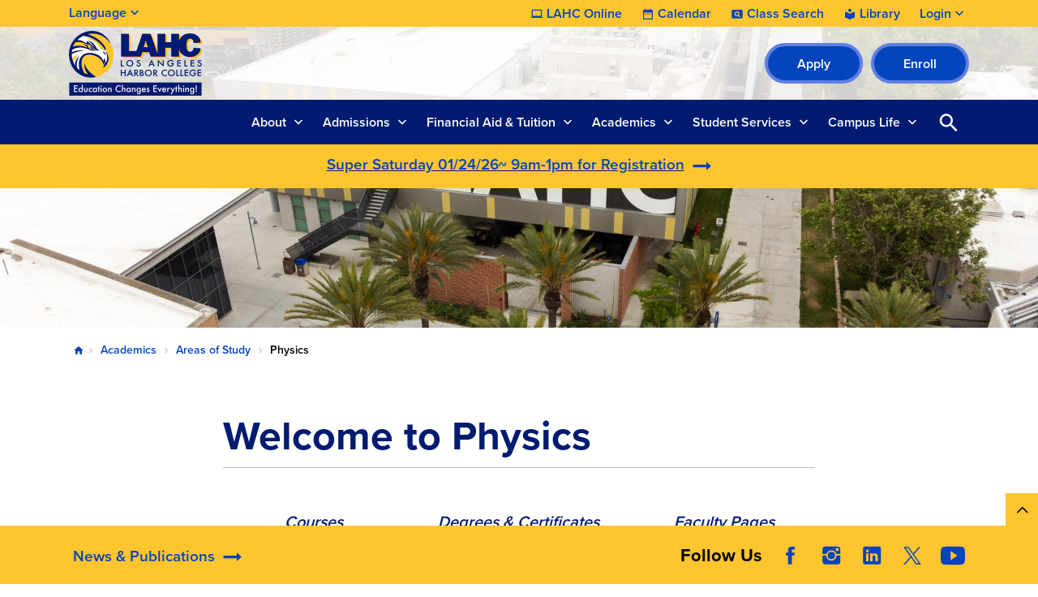

--- FILE ---
content_type: text/html; charset=UTF-8
request_url: https://www.lahc.edu/academics/aos/physics
body_size: 13433
content:

<!DOCTYPE html>
<html lang="en" dir="ltr" prefix="og: https://ogp.me/ns#" class="site-lahc has-hero has-non-emergency h-100">
  <head>
    <meta charset="utf-8" />
<link rel="canonical" href="https://www.lahc.edu/academics/aos/physics" />
<meta name="Generator" content="Drupal 10 (https://www.drupal.org)" />
<meta name="MobileOptimized" content="width" />
<meta name="HandheldFriendly" content="true" />
<meta name="viewport" content="width=device-width, initial-scale=1.0" />
<link rel="icon" href="/sites/lahc.edu/files/lahc-favicon_0.ico" type="image/vnd.microsoft.icon" />
<link rel="alternate" hreflang="en" href="https://www.lahc.edu/academics/aos/physics" />

    <title>Physics | LAHC</title>
    <link rel="stylesheet" media="all" href="/sites/lahc.edu/files/css/css_mhSnbkUvHZhTf7d9khq0eW74b31V5MJx04JKSJk_CRc.css?delta=0&amp;language=en&amp;theme=laccd&amp;include=[base64]" />
<link rel="stylesheet" media="all" href="/sites/lahc.edu/files/css/css_6aLged8aQMVifQ-v-on7sENXaWvRpYM89VedR7zpGWo.css?delta=1&amp;language=en&amp;theme=laccd&amp;include=[base64]" />

    <link rel="stylesheet" media="all" href="/sites/lahc.edu/files/theme_colors/theme-colors.css">
    <script src="/sites/lahc.edu/files/js/js_V8mU_m1MCp9W8Rdasqz2jhtqwnD2MA8rajT8fmZvtu4.js?scope=header&amp;delta=0&amp;language=en&amp;theme=laccd&amp;include=eJxdzVEKAyEMRdEN2bokiTFKICaDiYXZfaX9m893eXAEEFseZkNowuVJfsFx8RX-6mZB6x9nHmIVpHjcwjrSZGVboIOKw5T82O8gjzRtO9mHVmkUhJGF64J1J6t9O0JQOTBLbtRhS6StfN5-HDQN0niwX3CERo8"></script>

    <!-- Google Tag Manager -->
<script>(function(w,d,s,l,i){w[l]=w[l]||[];w[l].push({'gtm.start':
new Date().getTime(),event:'gtm.js'});var f=d.getElementsByTagName(s)[0],
j=d.createElement(s),dl=l!='dataLayer'?'&l='+l:'';j.async=true;j.src=
'https://www.googletagmanager.com/gtm.js?id='+i+dl;f.parentNode.insertBefore(j,f);
})(window,document,'script','dataLayer','GTM-WZ9TFJH');</script>
<!-- End Google Tag Manager -->

<!-- Districtwide Google Tag Manager -->
<script>(function(w,d,s,l,i){w[l]=w[l]||[];w[l].push({'gtm.start':
new Date().getTime(),event:'gtm.js'});var f=d.getElementsByTagName(s)[0],
j=d.createElement(s),dl=l!='dataLayer'?'&l='+l:'';j.async=true;j.src=
'https://www.googletagmanager.com/gtm.js?id='+i+dl;f.parentNode.insertBefore(j,f);
})(window,document,'script','dataLayer','GTM-TJ6JDL5X');</script>
<!-- End Districtwide Google Tag Manager -->
    <!-- MS Clarity tag for User Roles -->
              
    <script>
      window.clarity = window.clarity || function() {(window.clarity.q = window.clarity.q || []).push(arguments)};
      clarity('set', 'user_role', 'anonymous');
    </script>
    <!-- End MS Clarity tag for User Roles -->
  </head>
  <body class="no-access-source-code-ckeditor path-node page-node-type-modular   d-flex flex-column h-100">
    <!-- Google Tag Manager (noscript) -->
<noscript><iframe src="https://www.googletagmanager.com/ns.html?id=GTM-WZ9TFJH"
height="0" width="0" style="display:none;visibility:hidden"></iframe></noscript>
<!-- End Google Tag Manager (noscript) -->

<!-- Districtwide Google Tag Manager (noscript) -->
<noscript><iframe src="https://www.googletagmanager.com/ns.html?id=GTM-TJ6JDL5X"
height="0" width="0" style="display:none;visibility:hidden"></iframe></noscript>
<!-- End Districtwide Google Tag Manager (noscript) -->
        <a href="#main-content" class="visually-hidden-focusable skip-link has-hero">
      Skip to main content
    </a>
    
    
      <div class="dialog-off-canvas-main-canvas d-flex flex-column h-100" data-off-canvas-main-canvas>
    

<div class="node-wrapper">

  <div id="primary-tabs-region" class="primary-tabs-region">
    <div class="container-fluid global limiter">
        <div class="region region-primary-tabs">
    
  </div>

    </div>
  </div>

  <div class="alerts">
      <div class="region region-alerts">
    <nav class="views-element-container block block-menu navigation menu--alert-block-1" id="block-alert" data-block-plugin-id="views_block:alert-block_1" aria-label="navigation">
        <div data-block="alerts"><div class="view view-alert view-id-alert view-display-id-block_1 js-view-dom-id-1afc881e7d06177375fc580410192800f73aadd37d60892975aa465cf5b52541 view-content-alert hide">
        
  
          </div>
</div>

  </nav>

  </div>

  </div>

<nav aria-label="Utility Nav" class="utility-bar d-none d-xl-flex">
    <div class="container-fluid limiter">
        <div class="region region-utility-bar">
    <div id="block-gtranslate" data-block-plugin-id="gtranslate_block" class="block block-gtranslate block-gtranslate-block">
  
    <!-- Button trigger modal -->
    <button class="btn-open-language" data-id="#languageModal" aria-haspopup="dialog" aria-controls="languageModal" aria-label="Open Language Selection">
      Language
    </button>

    <!-- Modal -->
    <div class="modal fade" id="languageModal" tabindex="-1" role="dialog" aria-labelledby="languageModalLabel" aria-hidden="true" aria-modal="true">
      <div class="modal-dialog">
        <div class="modal-content">
          <div class="modal-header">
            <p class="modal-title h5" id="languageModalLabel">Translate this page</p>
            <button type="button" class="btn-close" data-bs-dismiss="modal" aria-label="Close"></button>
          </div>
          <div class="modal-body">
            
<div class="gtranslate d-flex flex-column justify-content-center align-items-center">
  <div class="gtranslate_wrapper"></div><script>window.gtranslateSettings = {"switcher_horizontal_position":"inline","switcher_vertical_position":"inline","horizontal_position":"inline","vertical_position":"inline","float_switcher_open_direction":"bottom","switcher_open_direction":"bottom","default_language":"en","native_language_names":1,"detect_browser_language":1,"add_new_line":1,"select_language_label":"Select Language","flag_size":24,"flag_style":"2d","globe_size":60,"alt_flags":[],"wrapper_selector":".gtranslate_wrapper","url_structure":"none","custom_domains":null,"languages":["en","ar","bg","zh-CN","zh-TW","hr","cs","da","nl","fi","fr","de","el","hi","it","ja","ko","no","pl","pt","ro","ru","es","sv","ca","tl","iw","id","lv","lt","sr","sk","sl","uk","vi","sq","et","gl","hu","mt","th","tr","fa","af","ms","sw","ga","cy","be","is","mk","yi","hy","az","eu","ka","ht","ur","bn","bs","ceb","eo","gu","ha","hmn","ig","jw","kn","km","lo","la","mi","mr","mn","ne","pa","so","ta","te","yo","zu","my","ny","kk","mg","ml","si","st","su","tg","uz","am","co","haw","ku","ky","lb","ps","sm","gd","sn","sd","fy","xh"],"custom_css":".gt_switcher, .gtranslate_wrapper {\r\n    font-family: Arial;\r\n    font-size: 26px;\r\n    border-radius: 2px;\r\n    color: #555;\r\n    display: inline-block;\r\n    line-height: 24px;\r\n    box-shadow: rgba(0,0,0,0.15) 0 5px 15px;\r\n    background: #fff;\r\n    overflow: hidden;\r\n    transition: all .5s cubic-bezier(0.4, 0, 1, 1);\r\n}\r\n.gt_container--hich1m .gt_switcher .gt_selected a {\r\n  padding: 8px 6px !important;\r\n  border: 1px solid var(--bs-cta-btn-bg-color);\r\n}\r\n.gt_container--hich1m .gt_switcher .gt_selected a:focus,\r\n.gt_container--hich1m .gt_switcher .gt_selected a:focus .google_translate_element2 {\r\n  outline: 2px solid #000;\r\n  background-color: rgba(0, 0, 0, 0.10);\r\n}"};</script><script>(function(){var js = document.createElement('script');js.setAttribute('src', 'https://cdn.gtranslate.net/widgets/latest/dwf.js');js.setAttribute('data-gt-orig-url', '/academics/aos/physics');js.setAttribute('data-gt-orig-domain', 'www.lahc.edu');document.body.appendChild(js);})();</script>
</div>

          </div>
        </div>
      </div>
    </div>

  </div>
<div id="block-utility-nav" data-block-plugin-id="system_menu_block:utility-nav" class="block block-system block-system-menu-blockutility-nav">
        
              <ul data-block="utility_bar" class="nav navbar-nav">
              
      <li class="nav-item dropdown">
                  <a href="/academics/online" class="college nav-link item-level-0" data-drupal-link-system-path="node/687">LAHC Online</a>
                      </li>
          
      <li class="nav-item dropdown">
                  <a href="/campus-life/events" class="calendar nav-link item-level-0" data-drupal-link-system-path="campus-life/events">Calendar</a>
                      </li>
          
      <li class="nav-item dropdown">
                  <a href="https://www.laccd.edu/students/class-search-lahc" class="class-search nav-link item-level-0" target="_blank">Class Search</a>
                      </li>
          
      <li class="nav-item dropdown">
                  <a href="/academic-services/library" class="library nav-link item-level-0">Library</a>
                      </li>
          
      <li class="nav-item dropdown">
                  <a href="" class="login nav-link dropdown-toggle dropdown-toggle no-link item-level-0" role="button" data-bs-toggle="dropdown" data-bs-auto-close="outside" aria-expanded="false" title="Expand menu Login">Login</a>
                                        <div class="dropdown-menu wrapper-level-1">
        <div class="container-fluid limiter">
          <ul class="menu-level-1">
              
      <li class="nav-item dropdown">
                  <a href="https://mycollege.laccd.edu" target="_blank" class="nav-link dropdown-item item-level-1">SIS Portal</a>
                      </li>
          
      <li class="nav-item dropdown">
                  <a href="https://ilearn.laccd.edu/" target="_blank" class="nav-link dropdown-item item-level-1">Canvas</a>
                      </li>
          
      <li class="nav-item dropdown">
                  <a href="https://laccd.craniumcafe.com/" target="_blank" class="nav-link dropdown-item item-level-1">Cranium Café</a>
                      </li>
          
      <li class="nav-item dropdown">
                  <a href="https://mymail.laccd.edu/" target="_blank" class="nav-link dropdown-item item-level-1">LACCD Email</a>
                      </li>
          
      <li class="nav-item dropdown">
                  <a href="https://studentlaccd.sharepoint.com/sites/lahc" target="_blank" class="nav-link dropdown-item item-level-1">Employee Intranet</a>
                      </li>
          
      <li class="nav-item dropdown">
                  <a href="https://portal.laccd.edu" target="_blank" class="nav-link dropdown-item item-level-1">SAP Portal</a>
                      </li>
              </div>
        </div>
          </ul>
      
              </li>
              </ul>
      


  </div>

  </div>

  </div>
    </nav>

<div class="top-area">
  <header>
    

        <nav class="navbar navbar-expand-lg    d-flex flex-column">
      <div class="top-header w-100">
        <div class="container-fluid limiter d-flex">
            <div class="region region-nav-branding">
    <div id="block-laccd-branding" data-block-plugin-id="system_branding_block" class="block block-system block-system-branding-block">
      <div class="navbar-brand d-flex align-items-center">

        <a href="/" title="Home" rel="home" class="site-logo d-block">
      <picture>
        <source srcset="/sites/lahc.edu/files/lahc-mobile-nav-icon.svg" media="(min-width: 0px) and (max-width: 767px)" type="image/svg+xml"/>
        <source srcset="/sites/lahc.edu/files/lahc-logo.svg" media="(min-width: 768px) " type="image/svg+xml"/>

        <img src="/sites/lahc.edu/files/lahc-mobile-nav-icon.svg" alt="The Los Angeles Harbor College logo" />

      </picture>
    </a>
    
    <div>
      
          </div>
  </div>
  </div>
<div id="block-branding-nav" data-block-plugin-id="system_menu_block:branding-nav" class="block block-system block-system-menu-blockbranding-nav">
        
              <ul data-block="nav_branding" class="nav navbar-nav">
                    <li class="nav-item">
        <a href="/apply" class="btn btn-primary nav-link" target="_self">Apply</a>
              </li>
                <li class="nav-item">
        <a href="https://sso.laccd.edu/adfs/ls/idpinitiatedsignon.aspx?loginToRp=csprd.laccd.edu" target="_blank" class="btn btn-primary btn btn-primary btn btn-primary nav-link">Enroll</a>
              </li>
        </ul>
  


  </div>

  </div>

        </div>
      </div>
    </nav>
    
  </header>
</div>

<nav id="search-bar" class="bg-primary" aria-label="main and search">
  <div class="container-fluid limiter">
    <div class="inner-wrapper">
      <div id="nav-icon">
                <a href="/" title="Home" rel="home" class="nav-logo d-block" aria-label="Home">
          <picture>
            <source srcset="https://www.lahc.edu/sites/lahc.edu/files/laccd/logos/lahc-icon-v2.svg" media="(min-width: 0px) and (max-width: 767px)" type="image/svg+xml"/>
            <img src="https://www.lahc.edu/sites/lahc.edu/files/laccd/logos/lahc-icon-v2.svg" alt="logo icon"/>
          </picture>
        </a>
              </div>

      <div class="main-search">
        <div id="main-nav-area" class="collapse">
            <div class="region region-nav-main">
    <button id="menu-closer" class="btn-reset d-xl-none" type="button" name="button" data-bs-toggle="collapse" data-bs-target="#main-nav-area" aria-expanded="false" aria-controls="main-nav-area">
      Close Menu    </button>

    <div class="nav-links d-xl-none">
      <div class="nav-links-wrapper">
        <ul class="links d-flex justify-content-center"></ul>
      </div>
    </div>

    <div aria-labelledby="block-laccd-main-navigation-menu" id="block-laccd-main-navigation" data-block-plugin-id="system_menu_block:main" class="block block-menu navigation menu--main">
            
  <div
     class="visually-hidden" id="block-laccd-main-navigation-menu"
     id="block-laccd-main-navigation" data-block-plugin-id="system_menu_block:main" class="block block-menu navigation menu--main h6">
    Main navigation
  </div>
  

        
            <ul data-block="nav_main" class="navbar-nav mr-auto menu-level-0">
    
                          <li class="nav-item dropdown">
                        <a href="" class="nav-item nav-link dropdown-toggle no-link item-level-0" role="button" data-bs-toggle="dropdown" data-bs-auto-close="outside" aria-expanded="false" title="Expand menu About">About</a>
                      <div class="dropdown-menu wrapper-level-1">
      <div class="container-fluid limiter">
        <ul class="menu-level-1">
    
                          <li class="nav-item">
                          <ul class="menu-level-2">
    
                          <li class="nav-item">
              <a href="" class="nav-item nav-link dropdown-toggle no-link item-level-3" role="button" data-bs-toggle="dropdown" data-bs-auto-close="outside" aria-expanded="false" title="Expand menu About LAHC" tabindex="-1">About LAHC</a>
                    <div class="dropdown-menu wrapper-level-3">
      <div class="container-fluid limiter">
        <ul class="menu-level-3">
    
                          <li class="nav-item">
                        <a href="/about" class="item-level-3" tabindex="0" data-drupal-link-system-path="node/67826">About Our College</a>
                  </li>
  
                          <li class="nav-item">
                        <a href="/about/campus-map" class="item-level-3" tabindex="0" data-drupal-link-system-path="node/379">Campus Map and Directions</a>
                  </li>
  
                          <li class="nav-item">
                        <a href="/about/directory" class="item-level-3" tabindex="0" data-drupal-link-system-path="about/directory">Directory</a>
                  </li>
  
                          <li class="nav-item">
                        <a href="/about/accreditation" class="item-level-3" tabindex="0" data-drupal-link-system-path="node/354">Accreditation</a>
                  </li>
  
                          <li class="nav-item">
                        <a href="/about/mission-vision" class="item-level-3" tabindex="0" data-drupal-link-system-path="node/351">Mission Statement</a>
                  </li>
  
                          <li class="nav-item">
                        <a href="/about/alumni" class="item-level-3" tabindex="0" data-drupal-link-system-path="node/79411">Alumni</a>
                  </li>
  
                          <li class="nav-item">
                        <a href="/about/foundation" class="item-level-3" tabindex="0" data-drupal-link-system-path="node/366">LAHC Foundation</a>
                  </li>
  
                          <li class="nav-item">
                        <a href="/offices/oie/collegedata" class="item-level-3" tabindex="0" data-drupal-link-system-path="node/83206">Student Achievement Data</a>
                  </li>
  
    
              </ul>
        </div>
      </div>
      
          </li>
  
    
          </ul>
      
          </li>
  
                          <li class="nav-item">
                          <ul class="menu-level-2">
    
                          <li class="nav-item">
              <a href="" class="nav-item nav-link dropdown-toggle no-link item-level-3" role="button" data-bs-toggle="dropdown" data-bs-auto-close="outside" aria-expanded="false" title="Expand menu Shared Governance Committees" tabindex="-1">Shared Governance Committees</a>
                    <div class="dropdown-menu wrapper-level-3">
      <div class="container-fluid limiter">
        <ul class="menu-level-3">
    
                          <li class="nav-item">
                        <a href="/about/committees" class="item-level-3" tabindex="0" data-drupal-link-system-path="node/383">College Committees</a>
                  </li>
  
    
              </ul>
        </div>
      </div>
      
          </li>
  
                          <li class="nav-item">
              <a href="" class="nav-item nav-link dropdown-toggle no-link item-level-3" role="button" data-bs-toggle="dropdown" data-bs-auto-close="outside" aria-expanded="false" title="Expand menu LAHC News" tabindex="-1">LAHC News</a>
                    <div class="dropdown-menu wrapper-level-3">
      <div class="container-fluid limiter">
        <ul class="menu-level-3">
    
                          <li class="nav-item">
                        <a href="/news" class="item-level-3" tabindex="0" data-drupal-link-system-path="news">News &amp; Publications</a>
                  </li>
  
                          <li class="nav-item">
                        <a href="/ab-1705-placement-information" class="item-level-3" tabindex="0" data-drupal-link-system-path="node/74816">English/Math Placement Information (AB 1705)</a>
                  </li>
  
                          <li class="nav-item">
                        <a href="/news/cares" class="item-level-3" tabindex="0" data-drupal-link-system-path="node/385">CARES Distribution (HEERF)</a>
                  </li>
  
    
              </ul>
        </div>
      </div>
      
          </li>
  
    
          </ul>
      
          </li>
  
                          <li class="nav-item">
                          <ul class="menu-level-2">
    
                          <li class="nav-item">
              <a href="" class="nav-item nav-link dropdown-toggle no-link item-level-3" role="button" data-bs-toggle="dropdown" data-bs-auto-close="outside" aria-expanded="false" title="Expand menu Administrative Offices" tabindex="-1">Administrative Offices</a>
                    <div class="dropdown-menu wrapper-level-3">
      <div class="container-fluid limiter">
        <ul class="menu-level-3">
    
                          <li class="nav-item">
                        <a href="/offices/president" class="item-level-3" tabindex="0" data-drupal-link-system-path="node/352">Office of the President</a>
                  </li>
  
                          <li class="nav-item">
                        <a href="/offices/academic-affairs" title="Academic Affairs" class="item-level-3" tabindex="0" data-drupal-link-system-path="node/71026">Office of Academic Affairs</a>
                  </li>
  
                          <li class="nav-item">
                        <a href="/offices/admin-services" class="item-level-3" tabindex="0" data-drupal-link-system-path="node/70166">Office of Administrative Services</a>
                  </li>
  
                          <li class="nav-item">
                        <a href="/offices/oie" class="item-level-3" tabindex="0" data-drupal-link-system-path="node/364">Office of Institutional Effectiveness</a>
                  </li>
  
                          <li class="nav-item">
                        <a href="/offices/business-office" class="item-level-3" tabindex="0" data-drupal-link-system-path="node/606">Business Office</a>
                  </li>
  
    
              </ul>
        </div>
      </div>
      
          </li>
  
    
          </ul>
      
          </li>
  
    
              </ul>
        </div>
      </div>
      
                  </li>
  
                          <li class="nav-item dropdown">
                        <a href="" class="nav-item nav-link dropdown-toggle no-link item-level-0" role="button" data-bs-toggle="dropdown" data-bs-auto-close="outside" aria-expanded="false" title="Expand menu Admissions">Admissions</a>
                      <div class="dropdown-menu wrapper-level-1">
      <div class="container-fluid limiter">
        <ul class="menu-level-1">
    
                          <li class="nav-item">
                          <ul class="menu-level-2">
    
                          <li class="nav-item">
              <a href="" class="nav-item nav-link dropdown-toggle no-link item-level-3" role="button" data-bs-toggle="dropdown" data-bs-auto-close="outside" aria-expanded="false" title="Expand menu Admissions Office" tabindex="-1">Admissions Office</a>
                    <div class="dropdown-menu wrapper-level-3">
      <div class="container-fluid limiter">
        <ul class="menu-level-3">
    
                          <li class="nav-item">
                        <a href="/admissions" class="item-level-3" tabindex="0" data-drupal-link-system-path="node/387">Admissions &amp; Records</a>
                  </li>
  
                          <li class="nav-item">
                        <a href="/academics/transcripts" class="item-level-3" tabindex="0" data-drupal-link-system-path="node/722">Ordering Transcripts</a>
                  </li>
  
                          <li class="nav-item">
                        <a href="/admissions/faqs" class="item-level-3" tabindex="0" data-drupal-link-system-path="node/424">FAQs</a>
                  </li>
  
    
              </ul>
        </div>
      </div>
      
          </li>
  
                          <li class="nav-item">
              <a href="" class="nav-item nav-link dropdown-toggle no-link item-level-3" role="button" data-bs-toggle="dropdown" data-bs-auto-close="outside" aria-expanded="false" title="Expand menu Student Help" tabindex="-1">Student Help</a>
                    <div class="dropdown-menu wrapper-level-3">
      <div class="container-fluid limiter">
        <ul class="menu-level-3">
    
                          <li class="nav-item">
                        <a href="/academics-services/academics-resources-center" class="item-level-3" tabindex="0" data-drupal-link-system-path="node/688">Welcome Center</a>
                  </li>
  
    
              </ul>
        </div>
      </div>
      
          </li>
  
                          <li class="nav-item">
              <a href="" class="nav-item nav-link dropdown-toggle no-link item-level-3" role="button" data-bs-toggle="dropdown" data-bs-auto-close="outside" aria-expanded="false" title="Expand menu How to Apply" tabindex="-1">How to Apply</a>
                    <div class="dropdown-menu wrapper-level-3">
      <div class="container-fluid limiter">
        <ul class="menu-level-3">
    
                          <li class="nav-item">
                        <a href="/admissions/how-to-apply" class="item-level-3" tabindex="0" data-drupal-link-system-path="node/67776">New Students</a>
                  </li>
  
                          <li class="nav-item">
                        <a href="/admissions/nc-new-students" class="item-level-3" tabindex="0">Noncredit New Students</a>
                  </li>
  
    
              </ul>
        </div>
      </div>
      
          </li>
  
    
          </ul>
      
          </li>
  
                          <li class="nav-item">
                          <ul class="menu-level-2">
    
                          <li class="nav-item">
              <a href="" class="nav-item nav-link dropdown-toggle no-link item-level-3" role="button" data-bs-toggle="dropdown" data-bs-auto-close="outside" aria-expanded="false" title="Expand menu LA Promise Program" tabindex="-1">LA Promise Program</a>
                    <div class="dropdown-menu wrapper-level-3">
      <div class="container-fluid limiter">
        <ul class="menu-level-3">
    
                          <li class="nav-item">
                        <a href="/admissions/la-promise-program" class="item-level-3" tabindex="0" data-drupal-link-system-path="node/492">LA College Promise (Harbor Advantage)</a>
                  </li>
  
    
              </ul>
        </div>
      </div>
      
          </li>
  
                          <li class="nav-item">
              <a href="" class="nav-item nav-link dropdown-toggle no-link item-level-3" role="button" data-bs-toggle="dropdown" data-bs-auto-close="outside" aria-expanded="false" title="Expand menu Dual Enrollment" tabindex="-1">Dual Enrollment</a>
                    <div class="dropdown-menu wrapper-level-3">
      <div class="container-fluid limiter">
        <ul class="menu-level-3">
    
                          <li class="nav-item">
                        <a href="/admissions/dual-enrollment" class="item-level-3" tabindex="0" data-drupal-link-system-path="node/527">The Dual Enrollment Program</a>
                  </li>
  
    
              </ul>
        </div>
      </div>
      
          </li>
  
    
          </ul>
      
          </li>
  
                          <li class="nav-item">
                          <ul class="menu-level-2">
    
                          <li class="nav-item">
              <a href="" class="nav-item nav-link dropdown-toggle no-link item-level-3" role="button" data-bs-toggle="dropdown" data-bs-auto-close="outside" aria-expanded="false" title="Expand menu Outreach Initiatives" tabindex="-1">Outreach Initiatives</a>
                    <div class="dropdown-menu wrapper-level-3">
      <div class="container-fluid limiter">
        <ul class="menu-level-3">
    
                          <li class="nav-item">
                        <a href="/admissions/outreach" class="item-level-3" tabindex="0" data-drupal-link-system-path="node/583">Outreach &amp; Recruitment</a>
                  </li>
  
    
              </ul>
        </div>
      </div>
      
          </li>
  
    
          </ul>
      
          </li>
  
    
              </ul>
        </div>
      </div>
      
                  </li>
  
                          <li class="nav-item dropdown">
                        <a href="" class="nav-item nav-link dropdown-toggle no-link item-level-0" role="button" data-bs-toggle="dropdown" data-bs-auto-close="outside" aria-expanded="false" title="Expand menu Financial Aid &amp; Tuition">Financial Aid &amp; Tuition</a>
                      <div class="dropdown-menu wrapper-level-1">
      <div class="container-fluid limiter">
        <ul class="menu-level-1">
    
                          <li class="nav-item">
                          <ul class="menu-level-2">
    
                          <li class="nav-item">
              <a href="" class="nav-item nav-link dropdown-toggle no-link item-level-3" role="button" data-bs-toggle="dropdown" data-bs-auto-close="outside" aria-expanded="false" title="Expand menu Costs &amp; Tuition" tabindex="-1">Costs &amp; Tuition</a>
                    <div class="dropdown-menu wrapper-level-3">
      <div class="container-fluid limiter">
        <ul class="menu-level-3">
    
                          <li class="nav-item">
                        <a href="/cost-tuition/cost-college" class="item-level-3" tabindex="0" data-drupal-link-system-path="node/63331">Cost of Attendance</a>
                  </li>
  
                          <li class="nav-item">
                        <a href="/cost-tuition/pay-for-college" class="item-level-3" tabindex="0" data-drupal-link-system-path="node/58316">How to Pay for College</a>
                  </li>
  
                          <li class="nav-item">
                        <a href="/cost-tuition/tuition-fees" class="item-level-3" tabindex="0" data-drupal-link-system-path="node/649">Tuition &amp; Fees</a>
                  </li>
  
                          <li class="nav-item">
                        <a href="/cost-tuition/fee-payment-policy" class="item-level-3" tabindex="0" data-drupal-link-system-path="node/82866">Payment Fee Policy</a>
                  </li>
  
                          <li class="nav-item">
                        <a href="/cost-tuition/payment-plan" class="item-level-3" tabindex="0" data-drupal-link-system-path="node/79521">Payment Plan</a>
                  </li>
  
    
              </ul>
        </div>
      </div>
      
          </li>
  
    
          </ul>
      
          </li>
  
                          <li class="nav-item">
                          <ul class="menu-level-2">
    
                          <li class="nav-item">
              <a href="" class="nav-item nav-link dropdown-toggle no-link item-level-3" role="button" data-bs-toggle="dropdown" data-bs-auto-close="outside" aria-expanded="false" title="Expand menu Financial Aid" tabindex="-1">Financial Aid</a>
                    <div class="dropdown-menu wrapper-level-3">
      <div class="container-fluid limiter">
        <ul class="menu-level-3">
    
                          <li class="nav-item">
                        <a href="/financial-aid" class="item-level-3" tabindex="0" data-drupal-link-system-path="node/388">Financial Aid Homepage</a>
                  </li>
  
                          <li class="nav-item">
                        <a href="/financial-aid/apply" class="item-level-3" tabindex="0" data-drupal-link-system-path="node/77401">Apply for Financial Aid</a>
                  </li>
  
                          <li class="nav-item">
                        <a href="/financial-aid/can-i-afford-college" class="item-level-3" tabindex="0" data-drupal-link-system-path="node/77406">Can I Afford College?</a>
                  </li>
  
                          <li class="nav-item">
                        <a href="/financial-aid/programs" class="item-level-3" tabindex="0" data-drupal-link-system-path="node/77411">Financial Aid Programs</a>
                  </li>
  
                          <li class="nav-item">
                        <a href="/financial-aid/maintain-your-eligibility" class="item-level-3" tabindex="0" data-drupal-link-system-path="node/77416">Maintain Your Eligibility</a>
                  </li>
  
                          <li class="nav-item">
                        <a href="/financial-aid/appeals" class="item-level-3" tabindex="0" data-drupal-link-system-path="node/77421">Financial Aid Appeals</a>
                  </li>
  
                          <li class="nav-item">
                        <a href="/financial-aid/disbursements-refunds" class="item-level-3" tabindex="0" data-drupal-link-system-path="node/77426">Disbursements &amp; Refunds</a>
                  </li>
  
                          <li class="nav-item">
                        <a href="/financial-aid/overpayments" class="item-level-3" tabindex="0" data-drupal-link-system-path="node/77431">Overpayment</a>
                  </li>
  
                          <li class="nav-item">
                        <a href="/financial-aid/publications-forms" class="item-level-3" tabindex="0" data-drupal-link-system-path="node/77436">Publications &amp; Forms</a>
                  </li>
  
                          <li class="nav-item">
                        <a href="/financial-aid/important-dates-deadlines" class="item-level-3" tabindex="0" data-drupal-link-system-path="node/77456">Important Dates &amp; Deadlines</a>
                  </li>
  
                          <li class="nav-item">
                        <a href="/financial-aid/student-right-to-know" class="item-level-3" tabindex="0" data-drupal-link-system-path="node/77441">Student Right-To-Know</a>
                  </li>
  
                          <li class="nav-item">
                        <a href="/financial-aid/faq" class="item-level-3" tabindex="0" data-drupal-link-system-path="node/77446">Frequently Asked Questions</a>
                  </li>
  
                          <li class="nav-item">
                        <a href="/financial-aid/fafsa-simplification-act" class="item-level-3" tabindex="0" data-drupal-link-system-path="node/70791">FAFSA Simplification Act</a>
                  </li>
  
    
              </ul>
        </div>
      </div>
      
          </li>
  
    
          </ul>
      
          </li>
  
                          <li class="nav-item">
                  
          </li>
  
    
              </ul>
        </div>
      </div>
      
                  </li>
  
                          <li class="nav-item dropdown">
                        <a href="" class="nav-item nav-link dropdown-toggle no-link item-level-0" role="button" data-bs-toggle="dropdown" data-bs-auto-close="outside" aria-expanded="false" title="Expand menu Academics">Academics</a>
                      <div class="dropdown-menu wrapper-level-1">
      <div class="container-fluid limiter">
        <ul class="menu-level-1">
    
                          <li class="nav-item">
                          <ul class="menu-level-2">
    
                          <li class="nav-item">
              <a href="" class="nav-item nav-link dropdown-toggle no-link item-level-3" role="button" data-bs-toggle="dropdown" data-bs-auto-close="outside" aria-expanded="false" title="Expand menu Academics" tabindex="-1">Academics</a>
                    <div class="dropdown-menu wrapper-level-3">
      <div class="container-fluid limiter">
        <ul class="menu-level-3">
    
                          <li class="nav-item">
                        <a href="/academics/aos" class="item-level-3" tabindex="0" data-drupal-link-system-path="academics/aos">Areas of Study List</a>
                  </li>
  
                          <li class="nav-item">
                        <a href="/student-services/mesa-program" title="MESA Program - Math-Engineering-Science-Achievement" class="item-level-3" tabindex="0" data-drupal-link-system-path="node/70556">MESA Program</a>
                  </li>
  
                          <li class="nav-item">
                        <a href="/academics" class="item-level-3" tabindex="0" data-drupal-link-system-path="node/881">Programs &amp; Services</a>
                  </li>
  
                          <li class="nav-item">
                        <a href="/academics/departments" class="item-level-3" tabindex="0" data-drupal-link-system-path="node/69786">Academic Departments</a>
                  </li>
  
                          <li class="nav-item">
                        <a href="/academics/cte" class="item-level-3" tabindex="0" data-drupal-link-system-path="node/438">Career and Technical Education (CTE)</a>
                  </li>
  
                          <li class="nav-item">
                        <a href="/academics/program-mapper" class="item-level-3" tabindex="0" data-drupal-link-system-path="node/433">Program Mapper</a>
                  </li>
  
                          <li class="nav-item">
                        <a href="/academics/general-ed" class="item-level-3" tabindex="0" data-drupal-link-system-path="node/442">General Education Plans</a>
                  </li>
  
    
              </ul>
        </div>
      </div>
      
          </li>
  
                          <li class="nav-item">
              <a href="" class="nav-item nav-link dropdown-toggle no-link item-level-3" role="button" data-bs-toggle="dropdown" data-bs-auto-close="outside" aria-expanded="false" title="Expand menu Calendar &amp; Schedules" tabindex="-1">Calendar &amp; Schedules</a>
                    <div class="dropdown-menu wrapper-level-3">
      <div class="container-fluid limiter">
        <ul class="menu-level-3">
    
                          <li class="nav-item">
                        <a href="/academics/schedules-catalogs" class="item-level-3" tabindex="0" data-drupal-link-system-path="node/429">Schedules &amp; Catalogs</a>
                  </li>
  
                          <li class="nav-item">
                        <a href="/academics/common-course-numbering" class="item-level-3" tabindex="0" data-drupal-link-system-path="node/82456">Common Course Numbering</a>
                  </li>
  
    
              </ul>
        </div>
      </div>
      
          </li>
  
                          <li class="nav-item">
              <a href="" class="nav-item nav-link dropdown-toggle no-link item-level-3" role="button" data-bs-toggle="dropdown" data-bs-auto-close="outside" aria-expanded="false" title="Expand menu Online Learning" tabindex="-1">Online Learning</a>
                    <div class="dropdown-menu wrapper-level-3">
      <div class="container-fluid limiter">
        <ul class="menu-level-3">
    
                          <li class="nav-item">
                        <a href="/academics/online" title="Distance Education" class="item-level-3" tabindex="0" data-drupal-link-system-path="node/687">LAHC Online</a>
                  </li>
  
    
              </ul>
        </div>
      </div>
      
          </li>
  
    
          </ul>
      
          </li>
  
                          <li class="nav-item">
                          <ul class="menu-level-2">
    
                          <li class="nav-item">
              <a href="" class="nav-item nav-link dropdown-toggle no-link item-level-3" role="button" data-bs-toggle="dropdown" data-bs-auto-close="outside" aria-expanded="false" title="Expand menu Career &amp; Academic Pathways" tabindex="-1">Career &amp; Academic Pathways</a>
                    <div class="dropdown-menu wrapper-level-3">
      <div class="container-fluid limiter">
        <ul class="menu-level-3">
    
                          <li class="nav-item">
                        <a href="/academics/pathways" class="item-level-3" tabindex="0" data-drupal-link-system-path="node/67746">Pathways</a>
                  </li>
  
                          <li class="nav-item">
                        <a href="/academics/pathways/apd" class="item-level-3" tabindex="0" data-drupal-link-system-path="node/67751">Arts, Performance &amp; Design Pathway</a>
                  </li>
  
                          <li class="nav-item">
                        <a href="/academics/pathways/beh" class="item-level-3" tabindex="0" data-drupal-link-system-path="node/67756">Business, Economics &amp; Hospitality Pathway</a>
                  </li>
  
                          <li class="nav-item">
                        <a href="/academics/pathways/education" class="item-level-3" tabindex="0" data-drupal-link-system-path="node/67761">Education Pathway</a>
                  </li>
  
                          <li class="nav-item">
                        <a href="/academics/pathways/scc" class="item-level-3" tabindex="0" data-drupal-link-system-path="node/67766">Society, Culture &amp; Communication Pathway</a>
                  </li>
  
                          <li class="nav-item">
                        <a href="/academics/pathways/hhsps" class="item-level-3" tabindex="0" data-drupal-link-system-path="node/67771">Health, Human Services &amp; Public Safety Pathway</a>
                  </li>
  
                          <li class="nav-item">
                        <a href="/academics/pathways/stem" class="item-level-3" tabindex="0" data-drupal-link-system-path="node/637">STEM Pathways</a>
                  </li>
  
    
              </ul>
        </div>
      </div>
      
          </li>
  
    
          </ul>
      
          </li>
  
                          <li class="nav-item">
                          <ul class="menu-level-2">
    
                          <li class="nav-item">
              <a href="" class="nav-item nav-link dropdown-toggle no-link item-level-3" role="button" data-bs-toggle="dropdown" data-bs-auto-close="outside" aria-expanded="false" title="Expand menu Academic Programs" tabindex="-1">Academic Programs</a>
                    <div class="dropdown-menu wrapper-level-3">
      <div class="container-fluid limiter">
        <ul class="menu-level-3">
    
                          <li class="nav-item">
                        <a href="/academics/adulted" class="item-level-3" tabindex="0" data-drupal-link-system-path="node/767">Adult and Community Education</a>
                  </li>
  
                          <li class="nav-item">
                        <a href="/academics/htp" class="item-level-3" tabindex="0" data-drupal-link-system-path="node/611">Honors Transfer Program</a>
                  </li>
  
    
              </ul>
        </div>
      </div>
      
          </li>
  
                          <li class="nav-item">
              <a href="" class="nav-item nav-link dropdown-toggle no-link item-level-3" role="button" data-bs-toggle="dropdown" data-bs-auto-close="outside" aria-expanded="false" title="Expand menu Academic Resources" tabindex="-1">Academic Resources</a>
                    <div class="dropdown-menu wrapper-level-3">
      <div class="container-fluid limiter">
        <ul class="menu-level-3">
    
                          <li class="nav-item">
                        <a href="/academic-resources/learning-resource-center" class="item-level-3" tabindex="0">Learning Resource Center</a>
                  </li>
  
    
              </ul>
        </div>
      </div>
      
          </li>
  
    
          </ul>
      
          </li>
  
    
              </ul>
        </div>
      </div>
      
                  </li>
  
                          <li class="nav-item dropdown">
                        <a href="" class="nav-item nav-link dropdown-toggle no-link item-level-0" role="button" data-bs-toggle="dropdown" data-bs-auto-close="outside" aria-expanded="false" title="Expand menu Student Services">Student Services</a>
                      <div class="dropdown-menu wrapper-level-1">
      <div class="container-fluid limiter">
        <ul class="menu-level-1">
    
                          <li class="nav-item">
                          <ul class="menu-level-2">
    
                          <li class="nav-item">
              <a href="" class="nav-item nav-link dropdown-toggle no-link item-level-3" role="button" data-bs-toggle="dropdown" data-bs-auto-close="outside" aria-expanded="false" title="Expand menu Student Services" tabindex="-1">Student Services</a>
                    <div class="dropdown-menu wrapper-level-3">
      <div class="container-fluid limiter">
        <ul class="menu-level-3">
    
                          <li class="nav-item">
                        <a href="/student-services" class="item-level-3" tabindex="0" data-drupal-link-system-path="node/704">Student Services</a>
                  </li>
  
                          <li class="nav-item">
                        <a href="/student-services/welcome-center" class="item-level-3" tabindex="0" data-drupal-link-system-path="node/69406">Welcome Center</a>
                  </li>
  
                          <li class="nav-item">
                        <a href="/student-services/orientation" class="item-level-3" tabindex="0" data-drupal-link-system-path="node/684">Orientation</a>
                  </li>
  
    
              </ul>
        </div>
      </div>
      
          </li>
  
                          <li class="nav-item">
              <a href="" class="nav-item nav-link dropdown-toggle no-link item-level-3" role="button" data-bs-toggle="dropdown" data-bs-auto-close="outside" aria-expanded="false" title="Expand menu First-Year Students" tabindex="-1">First-Year Students</a>
                    <div class="dropdown-menu wrapper-level-3">
      <div class="container-fluid limiter">
        <ul class="menu-level-3">
    
                          <li class="nav-item">
                        <a href="/admissions/la-promise-program" class="item-level-3" tabindex="0" data-drupal-link-system-path="node/492">LA Promise Program</a>
                  </li>
  
    
              </ul>
        </div>
      </div>
      
          </li>
  
                          <li class="nav-item">
              <a href="" class="nav-item nav-link dropdown-toggle no-link item-level-3" role="button" data-bs-toggle="dropdown" data-bs-auto-close="outside" aria-expanded="false" title="Expand menu Academic Services" tabindex="-1">Academic Services</a>
                    <div class="dropdown-menu wrapper-level-3">
      <div class="container-fluid limiter">
        <ul class="menu-level-3">
    
                          <li class="nav-item">
                        <a href="/academics-services/library" class="item-level-3" tabindex="0" data-drupal-link-system-path="node/609">Library</a>
                  </li>
  
                          <li class="nav-item">
                        <a href="/academics-services/academics-resources-center" class="item-level-3" tabindex="0" data-drupal-link-system-path="node/688">Student Resources Center</a>
                  </li>
  
    
              </ul>
        </div>
      </div>
      
          </li>
  
    
          </ul>
      
          </li>
  
                          <li class="nav-item">
                          <ul class="menu-level-2">
    
                          <li class="nav-item">
              <a href="" class="nav-item nav-link dropdown-toggle no-link item-level-3" role="button" data-bs-toggle="dropdown" data-bs-auto-close="outside" aria-expanded="false" title="Expand menu Counseling" tabindex="-1">Counseling</a>
                    <div class="dropdown-menu wrapper-level-3">
      <div class="container-fluid limiter">
        <ul class="menu-level-3">
    
                          <li class="nav-item">
                        <a href="/student-services/counseling" class="item-level-3" tabindex="0" data-drupal-link-system-path="node/730">Academic Counseling</a>
                  </li>
  
                          <li class="nav-item">
                        <a href="/academics-services/improvement-services" class="item-level-3" tabindex="0" data-drupal-link-system-path="node/698">Academic Opportunity Process</a>
                  </li>
  
    
              </ul>
        </div>
      </div>
      
          </li>
  
                          <li class="nav-item">
              <a href="" class="nav-item nav-link dropdown-toggle no-link item-level-3" role="button" data-bs-toggle="dropdown" data-bs-auto-close="outside" aria-expanded="false" title="Expand menu Transfer Center" tabindex="-1">Transfer Center</a>
                    <div class="dropdown-menu wrapper-level-3">
      <div class="container-fluid limiter">
        <ul class="menu-level-3">
    
                          <li class="nav-item">
                        <a href="/student-services/transfer-center" class="item-level-3" tabindex="0" data-drupal-link-system-path="node/749">Transfer Center</a>
                  </li>
  
    
              </ul>
        </div>
      </div>
      
          </li>
  
                          <li class="nav-item">
              <a href="" class="nav-item nav-link dropdown-toggle no-link item-level-3" role="button" data-bs-toggle="dropdown" data-bs-auto-close="outside" aria-expanded="false" title="Expand menu Career Services &amp; Student Employment" tabindex="-1">Career Services &amp; Student Employment</a>
                    <div class="dropdown-menu wrapper-level-3">
      <div class="container-fluid limiter">
        <ul class="menu-level-3">
    
                          <li class="nav-item">
                        <a href="/student-services/career-services/career-job-placement-center" class="item-level-3" tabindex="0" data-drupal-link-system-path="node/725">Career &amp; Job Placement Center</a>
                  </li>
  
                          <li class="nav-item">
                        <a href="/student-services/career-services/ewd" class="item-level-3" tabindex="0" data-drupal-link-system-path="node/780">Economic &amp; Workforce Development</a>
                  </li>
  
                          <li class="nav-item">
                        <a href="/student-services/career-services/ewd/internship-opportunities" class="item-level-3" tabindex="0" data-drupal-link-system-path="node/817">Internship Opportunities</a>
                  </li>
  
    
              </ul>
        </div>
      </div>
      
          </li>
  
                          <li class="nav-item">
              <a href="" class="nav-item nav-link dropdown-toggle no-link item-level-3" role="button" data-bs-toggle="dropdown" data-bs-auto-close="outside" aria-expanded="false" title="Expand menu International Students" tabindex="-1">International Students</a>
                    <div class="dropdown-menu wrapper-level-3">
      <div class="container-fluid limiter">
        <ul class="menu-level-3">
    
                          <li class="nav-item">
                        <a href="/student-services/spr/international-students" class="item-level-3" tabindex="0" data-drupal-link-system-path="node/427">International Students</a>
                  </li>
  
    
              </ul>
        </div>
      </div>
      
          </li>
  
    
          </ul>
      
          </li>
  
                          <li class="nav-item">
                          <ul class="menu-level-2">
    
                          <li class="nav-item">
              <a href="" class="nav-item nav-link dropdown-toggle no-link item-level-3" role="button" data-bs-toggle="dropdown" data-bs-auto-close="outside" aria-expanded="false" title="Expand menu Special Programs &amp; Resources" tabindex="-1">Special Programs &amp; Resources</a>
                    <div class="dropdown-menu wrapper-level-3">
      <div class="container-fluid limiter">
        <ul class="menu-level-3">
    
                          <li class="nav-item">
                        <a href="/student-services/spr/dream" class="item-level-3" tabindex="0" data-drupal-link-system-path="node/727">Dream Resource Center</a>
                  </li>
  
                          <li class="nav-item">
                        <a href="/student-services/spr/eops" class="item-level-3" tabindex="0" data-drupal-link-system-path="node/745">Extended Opportunity Programs &amp; Services (EOPS)</a>
                  </li>
  
                          <li class="nav-item">
                        <a href="/student-services/spr/basic-needs-center" class="item-level-3" tabindex="0" data-drupal-link-system-path="node/811">Seahawk Essentials</a>
                  </li>
  
                          <li class="nav-item">
                        <a href="/student-services/spr/champs" class="item-level-3" tabindex="0" data-drupal-link-system-path="node/829">CHAMPS</a>
                  </li>
  
                          <li class="nav-item">
                        <a href="/student-services/spr/sps" class="item-level-3" tabindex="0" data-drupal-link-system-path="node/755">Special Programs &amp; Services</a>
                  </li>
  
                          <li class="nav-item">
                        <a href="/student-services/spr/lsc" class="item-level-3" tabindex="0" data-drupal-link-system-path="node/830">Life Skills Center</a>
                  </li>
  
                          <li class="nav-item">
                        <a href="/student-services/spr/shc" class="item-level-3" tabindex="0" data-drupal-link-system-path="node/706">Student Health Center</a>
                  </li>
  
                          <li class="nav-item">
                        <a href="/student-services/spr/lgbtqia-resources" class="item-level-3" tabindex="0" data-drupal-link-system-path="node/723">LGBTQIA+ Resources</a>
                  </li>
  
                          <li class="nav-item">
                        <a href="/student-services/trio-project-asap" class="item-level-3" tabindex="0" data-drupal-link-system-path="node/715">TRiO/Project ASAP</a>
                  </li>
  
                          <li class="nav-item">
                        <a href="/student-services/spr/vets" class="item-level-3" tabindex="0" data-drupal-link-system-path="node/726">Veterans&#039; Center</a>
                  </li>
  
    
              </ul>
        </div>
      </div>
      
          </li>
  
    
          </ul>
      
          </li>
  
                          <li class="nav-item">
                          <ul class="menu-level-2">
    
                          <li class="nav-item">
              <a href="" class="nav-item nav-link dropdown-toggle no-link item-level-3" role="button" data-bs-toggle="dropdown" data-bs-auto-close="outside" aria-expanded="false" title="Expand menu Cultural Programs &amp; Resources" tabindex="-1">Cultural Programs &amp; Resources</a>
                    <div class="dropdown-menu wrapper-level-3">
      <div class="container-fluid limiter">
        <ul class="menu-level-3">
    
                          <li class="nav-item">
                        <a href="/student-services/spr/apass" class="item-level-3" tabindex="0" data-drupal-link-system-path="node/806">Asian Pacific American Student Services (APASS)</a>
                  </li>
  
                          <li class="nav-item">
                        <a href="/student-services/spr/puente" class="item-level-3" tabindex="0" data-drupal-link-system-path="node/837">Puente</a>
                  </li>
  
                          <li class="nav-item">
                        <a href="/student-services/spr/umoja" class="item-level-3" tabindex="0" data-drupal-link-system-path="node/446">Umoja</a>
                  </li>
  
    
              </ul>
        </div>
      </div>
      
          </li>
  
                          <li class="nav-item">
              <a href="" class="nav-item nav-link dropdown-toggle no-link item-level-3" role="button" data-bs-toggle="dropdown" data-bs-auto-close="outside" aria-expanded="false" title="Expand menu Child &amp; Family Services" tabindex="-1">Child &amp; Family Services</a>
                    <div class="dropdown-menu wrapper-level-3">
      <div class="container-fluid limiter">
        <ul class="menu-level-3">
    
                          <li class="nav-item">
                        <a href="/student-services/spr/calworks" class="item-level-3" tabindex="0" data-drupal-link-system-path="node/576">CalWORKs</a>
                  </li>
  
                          <li class="nav-item">
                        <a href="/student-services/spr/fkce" class="item-level-3" tabindex="0" data-drupal-link-system-path="node/639">Foster &amp; Kinship Care Education</a>
                  </li>
  
                          <li class="nav-item">
                        <a href="/student-services/spr/cdc" class="item-level-3" tabindex="0" data-drupal-link-system-path="node/650">Child Development Center</a>
                  </li>
  
    
              </ul>
        </div>
      </div>
      
          </li>
  
    
          </ul>
      
          </li>
  
    
              </ul>
        </div>
      </div>
      
                  </li>
  
                          <li class="nav-item dropdown">
                        <a href="" class="nav-item nav-link dropdown-toggle no-link item-level-0" role="button" data-bs-toggle="dropdown" data-bs-auto-close="outside" aria-expanded="false" title="Expand menu Campus Life">Campus Life</a>
                      <div class="dropdown-menu wrapper-level-1">
      <div class="container-fluid limiter">
        <ul class="menu-level-1">
    
                          <li class="nav-item">
                          <ul class="menu-level-2">
    
                          <li class="nav-item">
              <a href="" class="nav-item nav-link dropdown-toggle no-link item-level-3" role="button" data-bs-toggle="dropdown" data-bs-auto-close="outside" aria-expanded="false" title="Expand menu Student Organizations" tabindex="-1">Student Organizations</a>
                    <div class="dropdown-menu wrapper-level-3">
      <div class="container-fluid limiter">
        <ul class="menu-level-3">
    
                          <li class="nav-item">
                        <a href="/campus-life/aso" class="item-level-3" tabindex="0" data-drupal-link-system-path="node/607">Associated Student Organization (ASO)</a>
                  </li>
  
    
              </ul>
        </div>
      </div>
      
          </li>
  
                          <li class="nav-item">
              <a href="" class="nav-item nav-link dropdown-toggle no-link item-level-3" role="button" data-bs-toggle="dropdown" data-bs-auto-close="outside" aria-expanded="false" title="Expand menu LAHC Athletics" tabindex="-1">LAHC Athletics</a>
                    <div class="dropdown-menu wrapper-level-3">
      <div class="container-fluid limiter">
        <ul class="menu-level-3">
    
                          <li class="nav-item">
                        <a href="/campus-life/athletics" target="_self" class="item-level-3" tabindex="0" data-drupal-link-system-path="node/68541">Athletics</a>
                  </li>
  
    
              </ul>
        </div>
      </div>
      
          </li>
  
                          <li class="nav-item">
              <a href="" class="nav-item nav-link dropdown-toggle no-link item-level-3" role="button" data-bs-toggle="dropdown" data-bs-auto-close="outside" aria-expanded="false" title="Expand menu Events" tabindex="-1">Events</a>
                    <div class="dropdown-menu wrapper-level-3">
      <div class="container-fluid limiter">
        <ul class="menu-level-3">
    
                          <li class="nav-item">
                        <a href="/campus-life/events" class="item-level-3" tabindex="0" data-drupal-link-system-path="campus-life/events">Calendar of Events</a>
                  </li>
  
                          <li class="nav-item">
                        <a href="/campus-life/student-activities" class="item-level-3" tabindex="0" data-drupal-link-system-path="node/370">Student Activities</a>
                  </li>
  
    
              </ul>
        </div>
      </div>
      
          </li>
  
    
          </ul>
      
          </li>
  
                          <li class="nav-item">
                          <ul class="menu-level-2">
    
                          <li class="nav-item">
              <a href="" class="nav-item nav-link dropdown-toggle no-link item-level-3" role="button" data-bs-toggle="dropdown" data-bs-auto-close="outside" aria-expanded="false" title="Expand menu Graduation" tabindex="-1">Graduation</a>
                    <div class="dropdown-menu wrapper-level-3">
      <div class="container-fluid limiter">
        <ul class="menu-level-3">
    
                          <li class="nav-item">
                        <a href="/campus-life/grad-info" class="item-level-3" tabindex="0">Graduation Information</a>
                  </li>
  
                          <li class="nav-item">
                        <a href="/campus-life/grad-how-to-apply" class="item-level-3" tabindex="0">How to Apply for Graduation</a>
                  </li>
  
                          <li class="nav-item">
                        <a href="/campus-life/graduation/checklist" class="item-level-3" tabindex="0" data-drupal-link-system-path="node/376">Graduation Checklist</a>
                  </li>
  
                          <li class="nav-item">
                        <a href="/campus-life/grad-rsvp" class="item-level-3" tabindex="0">Graduation FAQs</a>
                  </li>
  
    
              </ul>
        </div>
      </div>
      
          </li>
  
                          <li class="nav-item">
              <a href="" class="nav-item nav-link dropdown-toggle no-link item-level-3" role="button" data-bs-toggle="dropdown" data-bs-auto-close="outside" aria-expanded="false" title="Expand menu Facilities" tabindex="-1">Facilities</a>
                    <div class="dropdown-menu wrapper-level-3">
      <div class="container-fluid limiter">
        <ul class="menu-level-3">
    
                          <li class="nav-item">
                        <a href="/campus-life/facilities" class="item-level-3" tabindex="0" data-drupal-link-system-path="node/384">Facilities, Maintenance &amp; Operations</a>
                  </li>
  
    
              </ul>
        </div>
      </div>
      
          </li>
  
    
          </ul>
      
          </li>
  
                          <li class="nav-item">
                          <ul class="menu-level-2">
    
                          <li class="nav-item">
              <a href="" class="nav-item nav-link dropdown-toggle no-link item-level-3" role="button" data-bs-toggle="dropdown" data-bs-auto-close="outside" aria-expanded="false" title="Expand menu Resources" tabindex="-1">Resources</a>
                    <div class="dropdown-menu wrapper-level-3">
      <div class="container-fluid limiter">
        <ul class="menu-level-3">
    
                          <li class="nav-item">
                        <a href="/campus-life/bit" class="item-level-3" tabindex="0" data-drupal-link-system-path="node/479">Behavioral Intervention Team (BIT)</a>
                  </li>
  
                          <li class="nav-item">
                        <a href="/campus-life/college-bookstore" target="_self" class="item-level-3" tabindex="0" data-drupal-link-system-path="node/68066">College Bookstore</a>
                  </li>
  
                          <li class="nav-item">
                        <a href="/campus-life/office-of-compliance" class="item-level-3" tabindex="0" data-drupal-link-system-path="node/486">Office of Compliance</a>
                  </li>
  
                          <li class="nav-item">
                        <a href="/campus-life/sheriffs-office" class="item-level-3" tabindex="0" data-drupal-link-system-path="node/398">Sheriff&#039;s Office</a>
                  </li>
  
                          <li class="nav-item">
                        <a href="/campus-life/resources" class="item-level-3" tabindex="0" data-drupal-link-system-path="node/532">Student Resource Links</a>
                  </li>
  
                          <li class="nav-item">
                        <a href="/campus-life/title-ix" class="item-level-3" tabindex="0" data-drupal-link-system-path="node/404">Title IX</a>
                  </li>
  
                          <li class="nav-item">
                        <a href="/campus-life/additional-services" class="item-level-3" tabindex="0" data-drupal-link-system-path="node/599">Additional Services</a>
                  </li>
  
    
              </ul>
        </div>
      </div>
      
          </li>
  
    
          </ul>
      
          </li>
  
    
              </ul>
        </div>
      </div>
      
                  </li>
  
    
          </ul>
      



  </div>

  </div>

          

                      <!-- Button trigger modal -->
            <div class="block-gtranslate-block mobile d-xl-none">
              <button class="btn-open-language" data-id="#languageModal">
                Language
              </button>
            </div>
                  </div>

        <div id="search-wrapper" class="dropdown">
  <button id="search-opener" class="btn-reset dropdown-toggle" type="button" data-bs-toggle="dropdown">
    Open Search  </button>

  <div class="dropdown-menu dropdown-menu-lg-end" aria-labelledby="search-opener">
      <div class="region region-search-form">
    <div class="views-exposed-form block block-views block-views-exposed-filter-blocksearch-page-1" data-drupal-selector="views-exposed-form-search-page-1" id="block-search" data-block-plugin-id="views_exposed_filter_block:search-page_1">
        <form data-block="search_form" action="/search" method="get" id="views-exposed-form-search-page-1" accept-charset="UTF-8">
  <div class="form--inline clearfix">
  <div class="js-form-item form-item js-form-type-textfield form-type-textfield js-form-item-keywords form-item-keywords">
      <div class="form-floating">
          <input data-drupal-selector="edit-keywords" type="text" id="edit-keywords" name="keywords" value="" size="30" maxlength="128" class="form-text form-control" placeholder=" " tabindex="0" />


      <label for="edit-keywords">Search</label>
      </div>
  
    </div>
<div data-drupal-selector="edit-actions" class="form-actions js-form-wrapper form-wrapper" id="edit-actions">  <input data-drupal-selector="edit-submit-search" type="submit" id="edit-submit-search" value="Apply" class="button js-form-submit form-submit btn btn-primary" />

</div>

</div>

</form>

  </div>

  </div>

  </div>
</div>
        <button id="menu-opener" class="btn-reset d-xl-none" type="button" name="button" data-bs-toggle="collapse" data-bs-target="#main-nav-area" aria-expanded="false" aria-controls="main-nav-area">
          Open Menu        </button>
      </div>
    </div>
  </div>
</nav>

  <div id="non-emergency-alert-bar" role="complementary" arial-label="Non-Emergency Alert bar">
    <div class="container-fluid limiter">
      <div class="inner-wrapper">
        <div class="alert-message">
          <div class="views-element-container"><div class="view view-vw-nonemergency-alert view-id-vw_nonemergency_alert view-display-id-default js-view-dom-id-85568d07d0f2c65f8f871983049a3635b7a411789a94a363d5b3364bc817fcf8">
        
      <div class="view-content">
          <div class="views-row"><div class="views-field views-field-nothing"><span class="field-content"><a href="https://www.lahc.edu/campus-life/events/2026/1/24/super-saturday-spring-registration-event" target="_blank" class="link-primary">Super Saturday 01/24/26~ 9am-1pm for Registration</a>
</span></div></div>

    </div>
  
          </div>
</div>

        </div>        
      </div>
    </div>
  </div>


</div>

<main role="main">

  
  <div class="hero-region">
            <div class="paragraph paragraph--type--hero paragraph--view-mode--default">
                  <div id="hero-6384" class="hero">
          <div class="image">
                <picture>
                  <source srcset="/sites/lahc.edu/files/styles/hero_0_mobile_a/public/hero/2022-10/DJI_0143.jpg?h=2e8d08f7&amp;itok=cBCRSbBw 1x, /sites/lahc.edu/files/styles/hero_0_mobile_a_2x/public/hero/2022-10/DJI_0143.jpg?h=2e8d08f7&amp;itok=oWmMwZ9A 2x" media="(max-width: 375px)" type="image/jpeg" width="375" height="446"/>
              <source srcset="/sites/lahc.edu/files/styles/hero_1_mobile_b/public/hero/2022-10/DJI_0143.jpg?h=2e8d08f7&amp;itok=FdIEy7Bn 1x, /sites/lahc.edu/files/styles/hero_1_mobile_b_2x/public/hero/2022-10/DJI_0143.jpg?h=2e8d08f7&amp;itok=4wY34yty 2x" media="(min-width: 376px) and (max-width: 428px)" type="image/jpeg" width="428" height="446"/>
              <source srcset="/sites/lahc.edu/files/styles/hero_half_2_mobile_c/public/hero/2022-10/DJI_0143.jpg?h=2e8d08f7&amp;itok=6XakjnE4 1x, /sites/lahc.edu/files/styles/hero_2_mobile_c_2x/public/hero/2022-10/DJI_0143.jpg?h=2e8d08f7&amp;itok=1QrX2_YG 2x" media="(min-width: 429px) and (max-width: 480px)" type="image/jpeg" width="767" height="615"/>
              <source srcset="/sites/lahc.edu/files/styles/hero_3_tablet_a/public/hero/2022-10/DJI_0143.jpg?h=2e8d08f7&amp;itok=3CgD8_KU 1x, /sites/lahc.edu/files/styles/hero_3_tablet_a_2x/public/hero/2022-10/DJI_0143.jpg?h=2e8d08f7&amp;itok=FV_y4Nic 2x" media="(min-width: 481px) and (max-width: 768px)" type="image/jpeg" width="768" height="446"/>
              <source srcset="/sites/lahc.edu/files/styles/hero_4_tablet_b/public/hero/2022-10/DJI_0143.jpg?h=2e8d08f7&amp;itok=sjA2lov0 1x, /sites/lahc.edu/files/styles/hero_4_tablet_b_2x/public/hero/2022-10/DJI_0143.jpg?h=2e8d08f7&amp;itok=gIcTfWaN 2x" media="(min-width: 769px) and (max-width: 1024px)" type="image/jpeg" width="1024" height="446"/>
              <source srcset="/sites/lahc.edu/files/styles/hero_5_desktop_a/public/hero/2022-10/DJI_0143.jpg?h=2e8d08f7&amp;itok=WDBevc3o 1x, /sites/lahc.edu/files/styles/hero_5_desktop_a_2x/public/hero/2022-10/DJI_0143.jpg?h=2e8d08f7&amp;itok=k6J7l8qU 2x" media="(min-width: 1025px) and (max-width: 1110px)" type="image/jpeg" width="1110" height="446"/>
              <source srcset="/sites/lahc.edu/files/styles/hero_6_desktop_b/public/hero/2022-10/DJI_0143.jpg?h=2e8d08f7&amp;itok=i16ti4O7 1x, /sites/lahc.edu/files/styles/hero_6_desktop_b_2x/public/hero/2022-10/DJI_0143.jpg?h=2e8d08f7&amp;itok=C7c8i-nO 2x" media="(min-width: 1111px)" type="image/jpeg" width="1920" height="600"/>
                  <img loading="lazy"  loading="eager" width="375" height="446" src="/sites/lahc.edu/files/styles/hero_0_mobile_a/public/hero/2022-10/DJI_0143.jpg?h=2e8d08f7&amp;itok=cBCRSbBw" alt="Los Angeles Harbor Collage Building" class="img-fluid" />

  </picture>



          </div>
        </div>
            </div>

      </div>

  
    <div id="breadcrumbs-area" class="theme-neutral-light">
    <div class="container-fluid global limiter">
        <div class="region region-breadcrumb">
    <div id="block-laccd-breadcrumbs" data-block-plugin-id="system_breadcrumb_block" class="block block-system block-system-breadcrumb-block">
          <nav aria-label="breadcrumb">
    <ol class="breadcrumb">
          <li class="breadcrumb-item">
                  <a href="/">Home</a>
              </li>
          <li class="breadcrumb-item">
                  <a href="/academics">Academics</a>
              </li>
          <li class="breadcrumb-item">
                  <a href="/academics/aos">Areas of Study</a>
              </li>
          <li class="breadcrumb-item">
                  Physics
              </li>
        </ol>
  </nav>

  </div>

  </div>

    </div>
  </div>

  
  
  
  <div id="content-area" >
  <a id="main-content" tabindex="-1"></a>       <div class="region region-content">
    <div data-drupal-messages-fallback class="hidden"></div>
<div id="block-laccd-content" data-block-plugin-id="system_main_block" class="block block-system block-system-main-block">
  
    
      
<article class="node node--type-modular node--view-mode-full node--state-published">
    <a id="skip-hero" tabindex="-1"></a>
  <div class="node__content">
    
      <div class="field field--name-field-item field--type-entity-reference-revisions field--label-hidden field__items">
              <div class="field__item">  <div class="paragraph paragraph--type--row-modular paragraph--view-mode--default row-content">
        <div class="background theme-neutral-light">
      <div class="container-fluid global limiter-small padding-top-large padding-bottom-large"> 
                               <div class="node-title">
                  <h1 class="node">
                                            Welcome to Physics
                                      </h1>
                  <hr/>
               </div>            
                                    
      <div class="field field--name-field-item field--type-entity-reference-revisions field--label-hidden field__items">
              <div class="field__item">  <div class="paragraph paragraph--type--text-block paragraph--view-mode--default">
    
      <div id="text-block-8016" class="text-block">
        
  <div class="field field--name-field-text-formatted field--type-text-long field--label-hidden field__item wysiwyg-field"><div class="ck-widget bs_grid">
    <div class="ck-widget row">
        <div class="col-md">
            <h2 class="h6 text-align-center">Courses</h2>
        </div>
        <div class="col-md">
            <h2 class="h6 text-align-center">Degrees &amp; Certificates</h2>
        </div>
        <div class="col-md">
            <h2 class="h6 text-align-center">Faculty Pages</h2>
        </div>
    </div>
</div></div>

      </div>
      </div>
</div>
          </div>
  
                </div>
      
          </div>
  </div>
</div>
              <div class="field__item">  <div class="paragraph paragraph--type--row-modular paragraph--view-mode--default row-content">
        <div class="background theme-neutral-medium">
      <div class="container-fluid global limiter-large padding-top-large padding-bottom-large"> 
                                    
      <div class="field field--name-field-item field--type-entity-reference-revisions field--label-hidden field__items">
              <div class="field__item">  <div class="paragraph paragraph--type--image-with-text-block paragraph--view-mode--default">
          <div id="image-with-text-block-5934" class="image-with-text-block">
                  <div class="wysiwyg-field">
            
                          <div class="formatted-text">
                
            <div class="clearfix text-formatted field field--name-field-text-formatted field--type-text-long field--label-hidden field__item"><h2>Program Learning Outcomes</h2></div>
      
              </div>
                      </div>

                      <div class="items">
                <div class="paragraph paragraph--type--image-with-text-item paragraph--view-mode--default">
          <div id="image-with-text-item-5933" class="image-with-text-item">
                  <div class="content d-md-flex ">
                          <div class="image">
                    <picture>
                  <source srcset="/sites/lahc.edu/files/styles/image_with_text_0_mobile_a/public/image-with-text/2022-10/0426%20LAHC%20Campaign%20Concept_33.jpg?h=518a5734&amp;itok=dgETTlU7 1x, /sites/lahc.edu/files/styles/image_with_text_0_mobile_a_2x/public/image-with-text/2022-10/0426%20LAHC%20Campaign%20Concept_33.jpg?h=518a5734&amp;itok=yFO3ZOTk 2x" media="(max-width: 375px)" type="image/jpeg" width="345" height="215"/>
              <source srcset="/sites/lahc.edu/files/styles/image_with_text_1_mobile_b/public/image-with-text/2022-10/0426%20LAHC%20Campaign%20Concept_33.jpg?h=518a5734&amp;itok=mBGZsBdj 1x, /sites/lahc.edu/files/styles/image_with_text_1_mobile_b_2x/public/image-with-text/2022-10/0426%20LAHC%20Campaign%20Concept_33.jpg?h=518a5734&amp;itok=Acy4l3SE 2x" media="(min-width: 376px) and (max-width: 428px)" type="image/jpeg" width="398" height="248"/>
              <source srcset="/sites/lahc.edu/files/styles/image_with_text_2_mobile_c/public/image-with-text/2022-10/0426%20LAHC%20Campaign%20Concept_33.jpg?h=518a5734&amp;itok=-i_kgpm0 1x, /sites/lahc.edu/files/styles/image_with_text_2_mobile_c_2x/public/image-with-text/2022-10/0426%20LAHC%20Campaign%20Concept_33.jpg?h=518a5734&amp;itok=s8K_HmqO 2x" media="(min-width: 429px) and (max-width: 480px)" type="image/jpeg" width="450" height="280"/>
              <source srcset="/sites/lahc.edu/files/styles/image_with_text_4_desktop_a/public/image-with-text/2022-10/0426%20LAHC%20Campaign%20Concept_33.jpg?h=518a5734&amp;itok=oajXYIDs 1x, /sites/lahc.edu/files/styles/image_with_text_4_desktop_a_2x/public/image-with-text/2022-10/0426%20LAHC%20Campaign%20Concept_33.jpg?h=518a5734&amp;itok=tRDcVaPQ 2x" media="(min-width: 481px) and (max-width: 768px)" type="image/jpeg" width="450" height="333"/>
              <source srcset="/sites/lahc.edu/files/styles/image_with_text_4_tablet_b/public/image-with-text/2022-10/0426%20LAHC%20Campaign%20Concept_33.jpg?h=518a5734&amp;itok=JGL0ysMp 1x, /sites/lahc.edu/files/styles/image_with_text_4_tablet_b_2x/public/image-with-text/2022-10/0426%20LAHC%20Campaign%20Concept_33.jpg?h=518a5734&amp;itok=Okhd9k17 2x" media="(min-width: 769px) and (max-width: 1024px)" type="image/jpeg" width="410" height="303"/>
              <source srcset="/sites/lahc.edu/files/styles/image_with_text_4_desktop_a/public/image-with-text/2022-10/0426%20LAHC%20Campaign%20Concept_33.jpg?h=518a5734&amp;itok=oajXYIDs 1x, /sites/lahc.edu/files/styles/image_with_text_4_desktop_a_2x/public/image-with-text/2022-10/0426%20LAHC%20Campaign%20Concept_33.jpg?h=518a5734&amp;itok=tRDcVaPQ 2x" media="(min-width: 1025px) and (max-width: 1110px)" type="image/jpeg" width="450" height="333"/>
              <source srcset="/sites/lahc.edu/files/styles/image_with_text_5_desktop_b/public/image-with-text/2022-10/0426%20LAHC%20Campaign%20Concept_33.jpg?h=518a5734&amp;itok=kFf251Pd 1x, /sites/lahc.edu/files/styles/image_with_text_5_desktop_b_2x/public/image-with-text/2022-10/0426%20LAHC%20Campaign%20Concept_33.jpg?h=518a5734&amp;itok=2y661blX 2x" media="(min-width: 1111px)" type="image/jpeg" width="540" height="400"/>
                  <img loading="lazy"  loading="eager" width="345" height="215" src="/sites/lahc.edu/files/styles/image_with_text_0_mobile_a/public/image-with-text/2022-10/0426%20LAHC%20Campaign%20Concept_33.jpg?h=518a5734&amp;itok=dgETTlU7" alt="Girl Student in Campus" class="img-fluid" />

  </picture>


              </div>
            
                          <div class="info">
                <div class="wysiwyg-field content-info">
                  
                                      
  <div class="field field--name-field-text-formatted field--type-text-long field--label-hidden field__item subtitle-item wysiwyg-field"><p>Upon successful completion of the program, students will be able to:</p>

<ul>
	<li>Demonstrate ...</li>
	<li>Demonstrate a firm understanding of ...</li>
	<li>Evaluate issues ...</li>
	<li>Demonstrate actions of ...</li>
</ul></div>

                                  </div>
              </div>
                      </div>
              </div>
      </div>

            </div>
                        </div>
      </div>
</div>
          </div>
  
                </div>
      
          </div>
  </div>
</div>
              <div class="field__item">  <div class="paragraph paragraph--type--row-modular paragraph--view-mode--default row-content">
        <div class="background theme-light-1">
      <div class="container-fluid global limiter-small padding-top-large padding-bottom-large"> 
                                    
      <div class="field field--name-field-item field--type-entity-reference-revisions field--label-hidden field__items">
              <div class="field__item">  <div class="paragraph paragraph--type--text-block paragraph--view-mode--default">
    
      <div id="text-block-1569" class="text-block">
        
  <div class="field field--name-field-text-formatted field--type-text-long field--label-hidden field__item wysiwyg-field"><h2>Faculty:</h2>

<div class="ck-widget bs_grid">
    <div class="ck-widget row">
        <div class="col-md">
            <ul>
	<li>Faculty 1<br>
	Office Hours<br>
	Contact Info (email, phone, office #)</li>
</ul>
        </div>
        <div class="col-md">
            <ul>
	<li>Faculty 2<br>
	Office Hours<br>
	Contact Info (email, phone, office #)</li>
</ul>
        </div>
        <div class="col-md">
            <ul>
	<li>Faculty 3<br>
	Office Hours<br>
	Contact Info (email, phone, office #)</li>
</ul>
        </div>
    </div>
</div></div>

      </div>
      </div>
</div>
          </div>
  
                </div>
      
          </div>
  </div>
</div>
          </div>
  
  </div>

</article>

  </div>

  </div>

  </div>

</main>

<div role="navigation" aria-label="News and Social Media" class="mt-auto footer-top">
  <div class="container-fluid global limiter">
      <div class="region region-footer-top">
    
<div id="block-footerlink" data-block-plugin-id="block_content:7047280f-2e8f-4b22-8fa1-fa785ccd725c" class="block block-block-content block-block-content7047280f-2e8f-4b22-8fa1-fa785ccd725c footer-top-block"  >
        <span>
      <a href="/news" class="link-primary">News &amp; Publications</a>
    </span>
      </div>

<!-- <div id="block-footerlink" class="contextual-region block block-block-content">
  <div class="field field-name-field-link field-type-link field-label-hidden field__item">
    <a href="</a>
  </div>
</div> --><div id="block-socialnav" data-block-plugin-id="system_menu_block:social-nav" class="block block-system block-system-menu-blocksocial-nav">
      <div class="h5" id="block-socialnav-menu">Follow Us</div>
        
              <ul data-block="footer_top" class="nav navbar-nav">
                    <li class="nav-item">
        <a href="https://www.facebook.com/lahcedu/" target="_blank" class="facebook nav-link">Facebook</a>
              </li>
                <li class="nav-item">
        <a href="https://www.instagram.com/lahcedu/" target="_blank" class="instagram nav-link">Instagram</a>
              </li>
                <li class="nav-item">
        <a href="https://www.linkedin.com/company/los-angeles-harbor-college-1949/" target="_blank" class="linked-in nav-link">LinkedIn</a>
              </li>
                <li class="nav-item">
        <a href="https://twitter.com/lahcedu" target="_blank" class="twitter nav-link">Twitter</a>
              </li>
                <li class="nav-item">
        <a href="https://www.youtube.com/user/lahcmedia" target="_blank" class="youtube nav-link">YouTube</a>
              </li>
        </ul>
  


  </div>

  </div>

  </div>

  <button id="footer-sticky-opener" aria-label="Opener"></button>
  </div>

<footer class="     active laccd-footer">
    <div class="footer text-white">
    <div class="container-fluid global limiter">
        <div class="region region-footer">
    <div id="block-footerinfo" data-block-plugin-id="block_content:53dbdc6b-8792-4dff-ab86-c5f6848b48e2" class="block block-block-content block-block-content53dbdc6b-8792-4dff-ab86-c5f6848b48e2">
        
            <div class="clearfix text-formatted field field--name-body field--type-text-with-summary field--label-hidden field__item"><h2 class="h5">LA Harbor College</h2>

<p class="like-link">1111 Figueroa Place, Wilmington, CA 90744</p>

<h2 class="h5">Phone:</h2>

<p><a href="tel:3102334000">310.233.4000</a></p>

<h2 class="h5">Student Help:</h2>

<p><a href="tel:3102334078">310.233.4078</a><br>
<a href="#" data-mail-to="jrypbzrpragre/ng/ynup/qbg/rqh" data-replace-inner="@email">@email</a></p>

<h2 class="h5">Emergency:</h2>

<p><a href="tel:3102334600">310.233.4600</a></p></div>
      
  </div>
<div id="block-campuses" data-block-plugin-id="system_menu_block:campuses" class="block block-system block-system-menu-blockcampuses">
        
              <ul data-block="footer" class="nav navbar-nav">
                    <li class="nav-item">
        <a href="https://www.lahc.edu/about/accreditation" class="nav-link">Accreditation</a>
              </li>
                <li class="nav-item">
        <a href="/about/campus-map" class="nav-link" data-drupal-link-system-path="node/379">Maps, Parking, &amp; Directions</a>
              </li>
                <li class="nav-item">
        <a href="/about/governance" class="nav-link">Committee Agendas</a>
              </li>
                <li class="nav-item">
        <a href="https://www.build-laccd.org/colleges/harbor-college" target="_blank" class="nav-link">Construction Updates</a>
              </li>
                <li class="nav-item">
        <a href="https://www.lahc.edu/about/directory" class="nav-link">Directory</a>
              </li>
        </ul>
  


  </div>
<div id="block-footercolumn1" data-block-plugin-id="system_menu_block:footer-column-1" class="block block-system block-system-menu-blockfooter-column-1">
        
              <ul data-block="footer" class="nav navbar-nav">
                    <li class="nav-item">
        <a href="/about/foundation" class="nav-link" data-drupal-link-system-path="node/366">LAHC Foundation</a>
              </li>
        </ul>
  


  </div>
<div id="block-footercolumn2" data-block-plugin-id="system_menu_block:footer-column-2" class="block block-system block-system-menu-blockfooter-column-2">
        
              <ul data-block="footer" class="nav navbar-nav">
                    <li class="nav-item">
        <a href="/accessibility" class="nav-link">Accessibility</a>
              </li>
                <li class="nav-item">
        <a href="/about/accessibility/ada-compliance" class="nav-link" data-drupal-link-system-path="node/69726">ADA</a>
              </li>
                <li class="nav-item">
        <a href="/campus-life/sheriffs-office/crime-stats" class="nav-link" data-drupal-link-system-path="node/401">Campus Safety &amp; Clery Reports</a>
              </li>
                <li class="nav-item">
        <a href="/campus-life/office-of-compliance/grievance-procedure-policy" class="nav-link" data-drupal-link-system-path="node/528">Complaint Grievance Procedures</a>
              </li>
                <li class="nav-item">
        <a href="/about/disclosures" class="nav-link" data-drupal-link-system-path="node/68671">Consumer Information</a>
              </li>
                <li class="nav-item">
        <a href="/campus-life/title-ix" class="nav-link" data-drupal-link-system-path="node/404">Title IX</a>
              </li>
        </ul>
  


  </div>
<div id="block-footercolumn3" data-block-plugin-id="system_menu_block:footer-column-3" class="block block-system block-system-menu-blockfooter-column-3">
      <h2 class="h5">District</h2>
        
              <ul data-block="footer" class="nav navbar-nav">
                    <li class="nav-item">
        <a href="https://laccd.edu/" target="_blank" class="nav-link">District Site</a>
              </li>
                <li class="nav-item">
        <a href="https://www.laccd.edu/employment" target="_blank" class="nav-link">LACCD Jobs</a>
              </li>
                <li class="nav-item">
        <a href="http://www.build-laccd.org/" target="_blank" class="nav-link">Build LACCD</a>
              </li>
                <li class="nav-item">
        <a href="https://www.laccd.edu/About/Pages/Our-Colleges.aspx" target="_blank" class="nav-link">Our Colleges</a>
              </li>
                <li class="nav-item">
        <a href="https://www.laccd.edu/offices/ogc#PublicRecords" target="_blank" class="nav-link">Public Records Request</a>
              </li>
                <li class="nav-item">
        <a href="https://www.laccd.edu/whistleblower-hotline" target="_blank" class="nav-link">Whistleblower Hotline</a>
              </li>
        </ul>
  


  </div>

  </div>

    </div>
  </div>
      <div class="footer-bottom text-white">
    <div class="container-fluid global limiter">
        <div class="region region-footer-bottom">
    <div id="block-laccdlegaltext" data-block-plugin-id="block_content:ed0b660f-701c-455d-85f1-f19bbdc46041" class="block block-block-content block-block-contented0b660f-701c-455d-85f1-f19bbdc46041">
  
    
      
            <div class="clearfix text-formatted field field--name-body field--type-text-with-summary field--label-hidden field__item"><div class="body container-fluid global limiter-small padding-top-large padding-bottom-large">
<p><small>Los Angeles Community College District does not discriminate in the educational programs or activities it conducts on the basis of any status protected by applicable state or federal law, including, but not limited to race, color, ethnicity, national origin, sex/gender, gender identity/expression, pregnancy, sexual orientation, age, religion, mental or physical disability, medical condition, or veteran status.</small></p>
</div></div>
      
  </div>
<div id="block-copyrightyear" data-block-plugin-id="copyright_year" class="block block-copyright-year">
        <label>© 2026 LACCD. All Rights Reserved</label>

  </div>
<div id="block-laccd-footer" data-block-plugin-id="system_menu_block:footer" class="block block-system block-system-menu-blockfooter">
        
              <ul data-block="footer_bottom" class="nav navbar-nav">
                    <li class="nav-item">
        <a href="/terms-and-conditions" class="nav-link" data-drupal-link-system-path="node/67836">Terms and Conditions</a>
              </li>
                <li class="nav-item">
        <a href="/privacy-policy" class="nav-link" data-drupal-link-system-path="node/67831">Privacy Policy</a>
              </li>
                <li class="nav-item">
        <a href="/sitemap" class="nav-link" data-drupal-link-system-path="sitemap">Site Map</a>
              </li>
        </ul>
  


  </div>

  </div>

    </div>
  </div>
  </footer>

  </div>

    
    <script type="application/json" data-drupal-selector="drupal-settings-json">{"path":{"baseUrl":"\/","pathPrefix":"","currentPath":"node\/556","currentPathIsAdmin":false,"isFront":false,"currentLanguage":"en"},"pluralDelimiter":"\u0003","suppressDeprecationErrors":true,"ajaxTrustedUrl":{"\/search":true},"miniorange_saml":{"base_url":"https:\/\/www.lahc.edu"},"laccd":{"urlWhitelist":["laccd.edu","studentlaccd.sharepoint.com","laccd.craniumcafe.com","jobapscloud.com","laccd.zoom.us","lahc.edu"],"urlBlacklist":[]},"csp":{"nonce":"97f0URXgNG2u2Hm2dF6ANw"},"ajax":[],"user":{"uid":0,"permissionsHash":"999ce97523ede8b360ca90345eddcfc63b1a833e5a303da5bb0935487f8a9f18"}}</script>
<script src="/sites/lahc.edu/files/js/js_aRolyL5LkSIu2NYZ2hUNgXDYOvlu6h-6VEZQVrmDOV0.js?scope=footer&amp;delta=0&amp;language=en&amp;theme=laccd&amp;include=eJxdzVEKAyEMRdEN2bokiTFKICaDiYXZfaX9m893eXAEEFseZkNowuVJfsFx8RX-6mZB6x9nHmIVpHjcwjrSZGVboIOKw5T82O8gjzRtO9mHVmkUhJGF64J1J6t9O0JQOTBLbtRhS6StfN5-HDQN0niwX3CERo8"></script>
<script src="//maps.googleapis.com/maps/api/js?key=AIzaSyAQpdxZOWhVukRlFOOZx4TQGgte8eEC5gw"></script>
<script src="/sites/lahc.edu/files/js/js_3-usm3wfQOW85QWRrl-IHGsDPUeTsTZjYql8DvPj94c.js?scope=footer&amp;delta=2&amp;language=en&amp;theme=laccd&amp;include=eJxdzVEKAyEMRdEN2bokiTFKICaDiYXZfaX9m893eXAEEFseZkNowuVJfsFx8RX-6mZB6x9nHmIVpHjcwjrSZGVboIOKw5T82O8gjzRtO9mHVmkUhJGF64J1J6t9O0JQOTBLbtRhS6StfN5-HDQN0niwX3CERo8"></script>

  </body>
</html>


--- FILE ---
content_type: text/css
request_url: https://www.lahc.edu/sites/lahc.edu/files/theme_colors/theme-colors.css
body_size: 15556
content:
:root{
  --bs-primary: #001b71;
  --bs-primary-rgb: 0, 27, 113;
  --bs-secondary: #ffc52e;
  --bs-secondary-rgb: 255, 197, 46;
  --bs-tertiary: #0a133b;
  --bs-tertiary-rgb: 10, 19, 59;
  --bs-cta-dark-default: #0444bc;
  --bs-cta-dark-default-rgb: 4, 68, 188;
  --bs-cta-dark-hover: #003290;
  --bs-cta-dark-hover-rgb: 0, 50, 144;
  --bs-cta-light-default: #ffb71b;
  --bs-cta-light-default-rgb: 255, 183, 27;
  --bs-cta-light-hover: #ffd780;
  --bs-cta-light-hover-rgb: 255, 215, 128;
  --bs-module-hover: #e5ebf4;
  --bs-module-hover-rgb: 229, 235, 244;
  --bs-text-dark: black;
  --bs-text-dark-rgb: 0, 0, 0;
  --bs-text-light: white;
  --bs-text-light-rgb: 255, 255, 255;
  --bs-unknown1: #607fe2;
  --bs-unknown1-rgb: 96, 127, 226;
  --bs-unknown2: #fff7e0;
  --bs-unknown2-rgb: 255, 247, 224;
  --bs-unknown3: #efefef;
  --bs-unknown3-rgb: 239, 239, 239;
  --bs-unknown4: #0a133b;
  --bs-unknown4-rgb: 10, 19, 59;
  --bs-unknown5: #ffe8ab;
  --bs-unknown5-rgb: 255, 232, 171;
  --bs-unknown6: #707070;
  --bs-unknown6-rgb: 112, 112, 112;
  --bs-unknown7: #e9e9e9;
  --bs-unknown7-rgb: 233, 233, 233;
  --bs-unknown8: #979797;
  --bs-unknown8-rgb: 151, 151, 151;
  --bs-unknown9: #001149;
  --bs-unknown9-rgb: 0, 17, 73;
  --bs-unknown10: #00165a;
  --bs-unknown10-rgb: 0, 22, 90;
  --bs-accordion-text-color: #0444bc;
  --bs-accordion-text-color-rgb: 4, 68, 188;
  --bs-accordion-text-color-hover: #003290;
  --bs-accordion-text-color-hover-rgb: 0, 50, 144;
  --bs-accordion-bg-color-hover: black;
  --bs-accordion-bg-color-hover-rgb: 0, 0, 0;
  --bs-accordion-border-color: #0a133b;
  --bs-accordion-border-color-rgb: 10, 19, 59;
  --bs-accordion-content-body-text-color: black;
  --bs-accordion-content-body-text-color-rgb: 0, 0, 0;
  --bs-accordion-content-body-link-color: #0444bc;
  --bs-accordion-content-body-link-color-rgb: 4, 68, 188;
  --bs-accordion-content-body-link-color-hover: #003290;
  --bs-accordion-content-body-link-color-hover-rgb: 0, 50, 144;
  --bs-accordion-content-body-list-color: #001b71;
  --bs-accordion-content-body-list-color-rgb: 0, 27, 113;
  --bs-accordion-content-body-caption-color: black;
  --bs-accordion-content-body-caption-color-rgb: 0, 0, 0;
  --bs-accordion-content-body-cta-border-color: #607fe2;
  --bs-accordion-content-body-cta-border-color-rgb: 96, 127, 226;
  --bs-accordion-content-body-cta-text-color: white;
  --bs-accordion-content-body-cta-text-color-rgb: 255, 255, 255;
  --bs-accordion-content-body-cta-color: #0444bc;
  --bs-accordion-content-body-cta-color-rgb: 4, 68, 188;
  --bs-accordion-content-body-cta-color-hover: #003290;
  --bs-accordion-content-body-cta-color-hover-rgb: 0, 50, 144;
  --bs-accordion-text-color--neutral-medium: #0444bc;
  --bs-accordion-text-color--neutral-medium-rgb: 4, 68, 188;
  --bs-accordion-text-color-hover--neutral-medium: #003290;
  --bs-accordion-text-color-hover--neutral-medium-rgb: 0, 50, 144;
  --bs-accordion-bg-color-hover--neutral-medium: black;
  --bs-accordion-bg-color-hover--neutral-medium-rgb: 0, 0, 0;
  --bs-accordion-border-color--neutral-medium: #0a133b;
  --bs-accordion-border-color--neutral-medium-rgb: 10, 19, 59;
  --bs-accordion-content-body-text-color--neutral-medium: black;
  --bs-accordion-content-body-text-color--neutral-medium-rgb: 0, 0, 0;
  --bs-accordion-content-body-link-color--neutral-medium: #0444bc;
  --bs-accordion-content-body-link-color--neutral-medium-rgb: 4, 68, 188;
  --bs-accordion-content-body-link-color-hover--neutral-medium: #003290;
  --bs-accordion-content-body-link-color-hover--neutral-medium-rgb: 0, 50, 144;
  --bs-accordion-content-body-list-color--neutral-medium: #001b71;
  --bs-accordion-content-body-list-color--neutral-medium-rgb: 0, 27, 113;
  --bs-accordion-content-body-caption-color--neutral-medium: black;
  --bs-accordion-content-body-caption-color--neutral-medium-rgb: 0, 0, 0;
  --bs-accordion-content-body-cta-border-color--neutral-medium: #607fe2;
  --bs-accordion-content-body-cta-border-color--neutral-medium-rgb: 96, 127, 226;
  --bs-accordion-content-body-cta-text-color--neutral-medium: white;
  --bs-accordion-content-body-cta-text-color--neutral-medium-rgb: 255, 255, 255;
  --bs-accordion-content-body-cta-color--neutral-medium: #0444bc;
  --bs-accordion-content-body-cta-color--neutral-medium-rgb: 4, 68, 188;
  --bs-accordion-content-body-cta-color-hover--neutral-medium: #003290;
  --bs-accordion-content-body-cta-color-hover--neutral-medium-rgb: 0, 50, 144;
  --bs-accordion-text-color--neutral-dark: #0444bc;
  --bs-accordion-text-color--neutral-dark-rgb: 4, 68, 188;
  --bs-accordion-text-color-hover--neutral-dark: #003290;
  --bs-accordion-text-color-hover--neutral-dark-rgb: 0, 50, 144;
  --bs-accordion-bg-color-hover--neutral-dark: black;
  --bs-accordion-bg-color-hover--neutral-dark-rgb: 0, 0, 0;
  --bs-accordion-border-color--neutral-dark: #0a133b;
  --bs-accordion-border-color--neutral-dark-rgb: 10, 19, 59;
  --bs-accordion-content-body-text-color--neutral-dark: black;
  --bs-accordion-content-body-text-color--neutral-dark-rgb: 0, 0, 0;
  --bs-accordion-content-body-link-color--neutral-dark: #0444bc;
  --bs-accordion-content-body-link-color--neutral-dark-rgb: 4, 68, 188;
  --bs-accordion-content-body-link-color-hover--neutral-dark: #003290;
  --bs-accordion-content-body-link-color-hover--neutral-dark-rgb: 0, 50, 144;
  --bs-accordion-content-body-list-color--neutral-dark: #001b71;
  --bs-accordion-content-body-list-color--neutral-dark-rgb: 0, 27, 113;
  --bs-accordion-content-body-caption-color--neutral-dark: black;
  --bs-accordion-content-body-caption-color--neutral-dark-rgb: 0, 0, 0;
  --bs-accordion-content-body-cta-border-color--neutral-dark: #607fe2;
  --bs-accordion-content-body-cta-border-color--neutral-dark-rgb: 96, 127, 226;
  --bs-accordion-content-body-cta-text-color--neutral-dark: white;
  --bs-accordion-content-body-cta-text-color--neutral-dark-rgb: 255, 255, 255;
  --bs-accordion-content-body-cta-color--neutral-dark: #0444bc;
  --bs-accordion-content-body-cta-color--neutral-dark-rgb: 4, 68, 188;
  --bs-accordion-content-body-cta-color-hover--neutral-dark: #003290;
  --bs-accordion-content-body-cta-color-hover--neutral-dark-rgb: 0, 50, 144;
  --bs-accordion-text-color--dark: #ffb71b;
  --bs-accordion-text-color--dark-rgb: 255, 183, 27;
  --bs-accordion-text-color-hover--dark: #ffd780;
  --bs-accordion-text-color-hover--dark-rgb: 255, 215, 128;
  --bs-accordion-bg-color-hover--dark: white;
  --bs-accordion-bg-color-hover--dark-rgb: 255, 255, 255;
  --bs-accordion-border-color--dark: #ffc52e;
  --bs-accordion-border-color--dark-rgb: 255, 197, 46;
  --bs-accordion-content-body-text-color--dark: white;
  --bs-accordion-content-body-text-color--dark-rgb: 255, 255, 255;
  --bs-accordion-content-body-link-color--dark: #ffb71b;
  --bs-accordion-content-body-link-color--dark-rgb: 255, 183, 27;
  --bs-accordion-content-body-link-color-hover--dark: #ffd780;
  --bs-accordion-content-body-link-color-hover--dark-rgb: 255, 215, 128;
  --bs-accordion-content-body-list-color--dark: white;
  --bs-accordion-content-body-list-color--dark-rgb: 255, 255, 255;
  --bs-accordion-content-body-caption-color--dark: white;
  --bs-accordion-content-body-caption-color--dark-rgb: 255, 255, 255;
  --bs-accordion-content-body-cta-border-color--dark: #607fe2;
  --bs-accordion-content-body-cta-border-color--dark-rgb: 96, 127, 226;
  --bs-accordion-content-body-cta-text-color--dark: white;
  --bs-accordion-content-body-cta-text-color--dark-rgb: 255, 255, 255;
  --bs-accordion-content-body-cta-color--dark: #0444bc;
  --bs-accordion-content-body-cta-color--dark-rgb: 4, 68, 188;
  --bs-accordion-content-body-cta-color-hover--dark: #003290;
  --bs-accordion-content-body-cta-color-hover--dark-rgb: 0, 50, 144;
  --bs-accordion-text-color--light1: #ffb71b;
  --bs-accordion-text-color--light1-rgb: 255, 183, 27;
  --bs-accordion-text-color-hover--light1: #ffd780;
  --bs-accordion-text-color-hover--light1-rgb: 255, 215, 128;
  --bs-accordion-bg-color-hover--light1: white;
  --bs-accordion-bg-color-hover--light1-rgb: 255, 255, 255;
  --bs-accordion-border-color--light1: #ffc52e;
  --bs-accordion-border-color--light1-rgb: 255, 197, 46;
  --bs-accordion-content-body-text-color--light1: white;
  --bs-accordion-content-body-text-color--light1-rgb: 255, 255, 255;
  --bs-accordion-content-body-link-color--light1: #ffb71b;
  --bs-accordion-content-body-link-color--light1-rgb: 255, 183, 27;
  --bs-accordion-content-body-link-color-hover--light1: #ffd780;
  --bs-accordion-content-body-link-color-hover--light1-rgb: 255, 215, 128;
  --bs-accordion-content-body-list-color--light1: white;
  --bs-accordion-content-body-list-color--light1-rgb: 255, 255, 255;
  --bs-accordion-content-body-caption-color--light1: white;
  --bs-accordion-content-body-caption-color--light1-rgb: 255, 255, 255;
  --bs-accordion-content-body-cta-border-color--light1: #607fe2;
  --bs-accordion-content-body-cta-border-color--light1-rgb: 96, 127, 226;
  --bs-accordion-content-body-cta-text-color--light1: white;
  --bs-accordion-content-body-cta-text-color--light1-rgb: 255, 255, 255;
  --bs-accordion-content-body-cta-color--light1: #0444bc;
  --bs-accordion-content-body-cta-color--light1-rgb: 4, 68, 188;
  --bs-accordion-content-body-cta-color-hover--light1: #003290;
  --bs-accordion-content-body-cta-color-hover--light1-rgb: 0, 50, 144;
  --bs-accordion-text-color--light2: #0444bc;
  --bs-accordion-text-color--light2-rgb: 4, 68, 188;
  --bs-accordion-text-color-hover--light2: #003290;
  --bs-accordion-text-color-hover--light2-rgb: 0, 50, 144;
  --bs-accordion-bg-color-hover--light2: black;
  --bs-accordion-bg-color-hover--light2-rgb: 0, 0, 0;
  --bs-accordion-border-color--light2: #0a133b;
  --bs-accordion-border-color--light2-rgb: 10, 19, 59;
  --bs-accordion-content-body-text-color--light2: black;
  --bs-accordion-content-body-text-color--light2-rgb: 0, 0, 0;
  --bs-accordion-content-body-link-color--light2: #0444bc;
  --bs-accordion-content-body-link-color--light2-rgb: 4, 68, 188;
  --bs-accordion-content-body-link-color-hover--light2: #003290;
  --bs-accordion-content-body-link-color-hover--light2-rgb: 0, 50, 144;
  --bs-accordion-content-body-list-color--light2: #001b71;
  --bs-accordion-content-body-list-color--light2-rgb: 0, 27, 113;
  --bs-accordion-content-body-caption-color--light2: black;
  --bs-accordion-content-body-caption-color--light2-rgb: 0, 0, 0;
  --bs-accordion-content-body-cta-border-color--light2: #607fe2;
  --bs-accordion-content-body-cta-border-color--light2-rgb: 96, 127, 226;
  --bs-accordion-content-body-cta-text-color--light2: white;
  --bs-accordion-content-body-cta-text-color--light2-rgb: 255, 255, 255;
  --bs-accordion-content-body-cta-color--light2: #0444bc;
  --bs-accordion-content-body-cta-color--light2-rgb: 4, 68, 188;
  --bs-accordion-content-body-cta-color-hover--light2: #003290;
  --bs-accordion-content-body-cta-color-hover--light2-rgb: 0, 50, 144;
  --bs-arrow-footer-icon-fill-color: #0444bc;
  --bs-arrow-footer-icon-fill-color-rgb: 4, 68, 188;
  --bs-arrow-footer-icon-fill-color-hover: #003290;
  --bs-arrow-footer-icon-fill-color-hover-rgb: 0, 50, 144;
  --bs-big-image-info-title-color: #001b71;
  --bs-big-image-info-title-color-rgb: 0, 27, 113;
  --bs-big-image-info-quote-bg-color: #001b71;
  --bs-big-image-info-quote-bg-color-rgb: 0, 27, 113;
  --bs-big-image-info-quote-title-color: white;
  --bs-big-image-info-quote-title-color-rgb: 255, 255, 255;
  --bs-big-image-info-quote-author-color: white;
  --bs-big-image-info-quote-author-color-rgb: 255, 255, 255;
  --bs-big-image-info-quote-subtitle-color: white;
  --bs-big-image-info-quote-subtitle-color-rgb: 255, 255, 255;
  --bs-big-image-info-quote-cta-color: black;
  --bs-big-image-info-quote-cta-color-rgb: 0, 0, 0;
  --bs-big-image-info-quote-cta-color-hover: black;
  --bs-big-image-info-quote-cta-color-hover-rgb: 0, 0, 0;
  --bs-big-image-info-quote-cta-bg-color: #ffb71b;
  --bs-big-image-info-quote-cta-bg-color-rgb: 255, 183, 27;
  --bs-big-image-info-quote-cta-bg-color-hover: #ffd780;
  --bs-big-image-info-quote-cta-bg-color-hover-rgb: 255, 215, 128;
  --bs-big-image-info-title-color--neutral-medium: #001b71;
  --bs-big-image-info-title-color--neutral-medium-rgb: 0, 27, 113;
  --bs-big-image-info-quote-bg-color--neutral-medium: #001b71;
  --bs-big-image-info-quote-bg-color--neutral-medium-rgb: 0, 27, 113;
  --bs-big-image-info-quote-title-color--neutral-medium: white;
  --bs-big-image-info-quote-title-color--neutral-medium-rgb: 255, 255, 255;
  --bs-big-image-info-quote-author-color--neutral-medium: white;
  --bs-big-image-info-quote-author-color--neutral-medium-rgb: 255, 255, 255;
  --bs-big-image-info-quote-subtitle-color--neutral-medium: white;
  --bs-big-image-info-quote-subtitle-color--neutral-medium-rgb: 255, 255, 255;
  --bs-big-image-info-quote-cta-color--neutral-medium: black;
  --bs-big-image-info-quote-cta-color--neutral-medium-rgb: 0, 0, 0;
  --bs-big-image-info-quote-cta-color-hover--neutral-medium: black;
  --bs-big-image-info-quote-cta-color-hover--neutral-medium-rgb: 0, 0, 0;
  --bs-big-image-info-quote-cta-bg-color--neutral-medium: #ffb71b;
  --bs-big-image-info-quote-cta-bg-color--neutral-medium-rgb: 255, 183, 27;
  --bs-big-image-info-quote-cta-bg-color-hover--neutral-medium: #ffd780;
  --bs-big-image-info-quote-cta-bg-color-hover--neutral-medium-rgb: 255, 215, 128;
  --bs-big-image-info-title-color--neutral-dark: #001b71;
  --bs-big-image-info-title-color--neutral-dark-rgb: 0, 27, 113;
  --bs-big-image-info-quote-bg-color--neutral-dark: #001b71;
  --bs-big-image-info-quote-bg-color--neutral-dark-rgb: 0, 27, 113;
  --bs-big-image-info-quote-title-color--neutral-dark: white;
  --bs-big-image-info-quote-title-color--neutral-dark-rgb: 255, 255, 255;
  --bs-big-image-info-quote-author-color--neutral-dark: white;
  --bs-big-image-info-quote-author-color--neutral-dark-rgb: 255, 255, 255;
  --bs-big-image-info-quote-subtitle-color--neutral-dark: white;
  --bs-big-image-info-quote-subtitle-color--neutral-dark-rgb: 255, 255, 255;
  --bs-big-image-info-quote-cta-color--neutral-dark: black;
  --bs-big-image-info-quote-cta-color--neutral-dark-rgb: 0, 0, 0;
  --bs-big-image-info-quote-cta-color-hover--neutral-dark: black;
  --bs-big-image-info-quote-cta-color-hover--neutral-dark-rgb: 0, 0, 0;
  --bs-big-image-info-quote-cta-bg-color--neutral-dark: #ffb71b;
  --bs-big-image-info-quote-cta-bg-color--neutral-dark-rgb: 255, 183, 27;
  --bs-big-image-info-quote-cta-bg-color-hover--neutral-dark: #ffd780;
  --bs-big-image-info-quote-cta-bg-color-hover--neutral-dark-rgb: 255, 215, 128;
  --bs-big-image-info-title-color--dark: white;
  --bs-big-image-info-title-color--dark-rgb: 255, 255, 255;
  --bs-big-image-info-quote-bg-color--dark: #ffc52e;
  --bs-big-image-info-quote-bg-color--dark-rgb: 255, 197, 46;
  --bs-big-image-info-quote-title-color--dark: black;
  --bs-big-image-info-quote-title-color--dark-rgb: 0, 0, 0;
  --bs-big-image-info-quote-author-color--dark: black;
  --bs-big-image-info-quote-author-color--dark-rgb: 0, 0, 0;
  --bs-big-image-info-quote-subtitle-color--dark: black;
  --bs-big-image-info-quote-subtitle-color--dark-rgb: 0, 0, 0;
  --bs-big-image-info-quote-cta-color--dark: white;
  --bs-big-image-info-quote-cta-color--dark-rgb: 255, 255, 255;
  --bs-big-image-info-quote-cta-color-hover--dark: white;
  --bs-big-image-info-quote-cta-color-hover--dark-rgb: 255, 255, 255;
  --bs-big-image-info-quote-cta-bg-color--dark: #0444bc;
  --bs-big-image-info-quote-cta-bg-color--dark-rgb: 4, 68, 188;
  --bs-big-image-info-quote-cta-bg-color-hover--dark: #003290;
  --bs-big-image-info-quote-cta-bg-color-hover--dark-rgb: 0, 50, 144;
  --bs-big-image-info-title-color--light-1: white;
  --bs-big-image-info-title-color--light-1-rgb: 255, 255, 255;
  --bs-big-image-info-quote-bg-color--light-1: #ffc52e;
  --bs-big-image-info-quote-bg-color--light-1-rgb: 255, 197, 46;
  --bs-big-image-info-quote-title-color--light-1: black;
  --bs-big-image-info-quote-title-color--light-1-rgb: 0, 0, 0;
  --bs-big-image-info-quote-author-color--light-1: black;
  --bs-big-image-info-quote-author-color--light-1-rgb: 0, 0, 0;
  --bs-big-image-info-quote-subtitle-color--light-1: black;
  --bs-big-image-info-quote-subtitle-color--light-1-rgb: 0, 0, 0;
  --bs-big-image-info-quote-cta-color--light-1: white;
  --bs-big-image-info-quote-cta-color--light-1-rgb: 255, 255, 255;
  --bs-big-image-info-quote-cta-color-hover--light-1: white;
  --bs-big-image-info-quote-cta-color-hover--light-1-rgb: 255, 255, 255;
  --bs-big-image-info-quote-cta-bg-color--light-1: #0444bc;
  --bs-big-image-info-quote-cta-bg-color--light-1-rgb: 4, 68, 188;
  --bs-big-image-info-quote-cta-bg-color-hover--light-1: #003290;
  --bs-big-image-info-quote-cta-bg-color-hover--light-1-rgb: 0, 50, 144;
  --bs-big-image-info-title-color--light-2: #001b71;
  --bs-big-image-info-title-color--light-2-rgb: 0, 27, 113;
  --bs-big-image-info-quote-bg-color--light-2: #001b71;
  --bs-big-image-info-quote-bg-color--light-2-rgb: 0, 27, 113;
  --bs-big-image-info-quote-title-color--light-2: white;
  --bs-big-image-info-quote-title-color--light-2-rgb: 255, 255, 255;
  --bs-big-image-info-quote-author-color--light-2: white;
  --bs-big-image-info-quote-author-color--light-2-rgb: 255, 255, 255;
  --bs-big-image-info-quote-subtitle-color--light-2: white;
  --bs-big-image-info-quote-subtitle-color--light-2-rgb: 255, 255, 255;
  --bs-big-image-info-quote-cta-color--light-2: white;
  --bs-big-image-info-quote-cta-color--light-2-rgb: 255, 255, 255;
  --bs-big-image-info-quote-cta-color-hover--light-2: white;
  --bs-big-image-info-quote-cta-color-hover--light-2-rgb: 255, 255, 255;
  --bs-big-image-info-quote-cta-bg-color--light-2: #0444bc;
  --bs-big-image-info-quote-cta-bg-color--light-2-rgb: 4, 68, 188;
  --bs-big-image-info-quote-cta-bg-color-hover--light-2: #003290;
  --bs-big-image-info-quote-cta-bg-color-hover--light-2-rgb: 0, 50, 144;
  --bs-cta-btn-bg-color: #0444bc;
  --bs-cta-btn-bg-color-rgb: 4, 68, 188;
  --bs-cta-btn-bg-color-hover: #003290;
  --bs-cta-btn-bg-color-hover-rgb: 0, 50, 144;
  --bs-cta-btn-color: white;
  --bs-cta-btn-color-rgb: 255, 255, 255;
  --bs-cta-btn-border-color: #607fe2;
  --bs-cta-btn-border-color-rgb: 96, 127, 226;
  --bs-carousel-text-color-h1-h2-h3: #001b71;
  --bs-carousel-text-color-h1-h2-h3-rgb: 0, 27, 113;
  --bs-carousel-text-color-h4-h5-h6: black;
  --bs-carousel-text-color-h4-h5-h6-rgb: 0, 0, 0;
  --bs-carousel-link-color: #0444bc;
  --bs-carousel-link-color-rgb: 4, 68, 188;
  --bs-carousel-link-color-hover: #003290;
  --bs-carousel-link-color-hover-rgb: 0, 50, 144;
  --bs-carousel-text-color: black;
  --bs-carousel-text-color-rgb: 0, 0, 0;
  --bs-carousel-list-color: #0444bc;
  --bs-carousel-list-color-rgb: 4, 68, 188;
  --bs-carousel-list-link-icon-color: #001b71;
  --bs-carousel-list-link-icon-color-rgb: 0, 27, 113;
  --bs-carousel-quote-color: #001b71;
  --bs-carousel-quote-color-rgb: 0, 27, 113;
  --bs-carousel-divider-color: black;
  --bs-carousel-divider-color-rgb: 0, 0, 0;
  --bs-carousel-caption-color: black;
  --bs-carousel-caption-color-rgb: 0, 0, 0;
  --bs-carousel-cta-border-color: #607fe2;
  --bs-carousel-cta-border-color-rgb: 96, 127, 226;
  --bs-carousel-cta-text-color: white;
  --bs-carousel-cta-text-color-rgb: 255, 255, 255;
  --bs-carousel-cta-bg-color: #0444bc;
  --bs-carousel-cta-bg-color-rgb: 4, 68, 188;
  --bs-carousel-cta-bg-color-hover: #003290;
  --bs-carousel-cta-bg-color-hover-rgb: 0, 50, 144;
  --bs-carousel-bg-color: #0a133b;
  --bs-carousel-bg-color-rgb: 10, 19, 59;
  --bs-carousel-title-color: white;
  --bs-carousel-title-color-rgb: 255, 255, 255;
  --bs-carousel-description-color: white;
  --bs-carousel-description-color-rgb: 255, 255, 255;
  --bs-carousel-bg-arrow-color: black;
  --bs-carousel-bg-arrow-color-rgb: 0, 0, 0;
  --bs-carousel-border-arrow-color: #001b71;
  --bs-carousel-border-arrow-color-rgb: 0, 27, 113;
  --bs-carousel-arrow-color: #001b71;
  --bs-carousel-arrow-color-rgb: 0, 27, 113;
  --bs-carousel-bg-arrow-color-hover: #001b71;
  --bs-carousel-bg-arrow-color-hover-rgb: 0, 27, 113;
  --bs-carousel-border-arrow-color-hover: #001b71;
  --bs-carousel-border-arrow-color-hover-rgb: 0, 27, 113;
  --bs-carousel-arrow-color-hover: white;
  --bs-carousel-arrow-color-hover-rgb: 255, 255, 255;
  --bs-carousel-text-color-h1-h2-h3--neutral-medium: #001b71;
  --bs-carousel-text-color-h1-h2-h3--neutral-medium-rgb: 0, 27, 113;
  --bs-carousel-text-color-h4-h5-h6--neutral-medium: black;
  --bs-carousel-text-color-h4-h5-h6--neutral-medium-rgb: 0, 0, 0;
  --bs-carousel-link-color--neutral-medium: #0444bc;
  --bs-carousel-link-color--neutral-medium-rgb: 4, 68, 188;
  --bs-carousel-link-color-hover--neutral-medium: #003290;
  --bs-carousel-link-color-hover--neutral-medium-rgb: 0, 50, 144;
  --bs-carousel-text-color--neutral-medium: black;
  --bs-carousel-text-color--neutral-medium-rgb: 0, 0, 0;
  --bs-carousel-list-color--neutral-medium: #0444bc;
  --bs-carousel-list-color--neutral-medium-rgb: 4, 68, 188;
  --bs-carousel-list-link-icon-color--neutral-medium: #001b71;
  --bs-carousel-list-link-icon-color--neutral-medium-rgb: 0, 27, 113;
  --bs-carousel-quote-color--neutral-medium: #001b71;
  --bs-carousel-quote-color--neutral-medium-rgb: 0, 27, 113;
  --bs-carousel-divider-color--neutral-medium: black;
  --bs-carousel-divider-color--neutral-medium-rgb: 0, 0, 0;
  --bs-carousel-caption-color--neutral-medium: black;
  --bs-carousel-caption-color--neutral-medium-rgb: 0, 0, 0;
  --bs-carousel-cta-border-color--neutral-medium: #607fe2;
  --bs-carousel-cta-border-color--neutral-medium-rgb: 96, 127, 226;
  --bs-carousel-cta-text-color--neutral-medium: white;
  --bs-carousel-cta-text-color--neutral-medium-rgb: 255, 255, 255;
  --bs-carousel-cta-bg-color--neutral-medium: #0444bc;
  --bs-carousel-cta-bg-color--neutral-medium-rgb: 4, 68, 188;
  --bs-carousel-cta-bg-color-hover--neutral-medium: #003290;
  --bs-carousel-cta-bg-color-hover--neutral-medium-rgb: 0, 50, 144;
  --bs-carousel-bg-color--neutral-medium: #0a133b;
  --bs-carousel-bg-color--neutral-medium-rgb: 10, 19, 59;
  --bs-carousel-title-color--neutral-medium: white;
  --bs-carousel-title-color--neutral-medium-rgb: 255, 255, 255;
  --bs-carousel-description-color--neutral-medium: white;
  --bs-carousel-description-color--neutral-medium-rgb: 255, 255, 255;
  --bs-carousel-bg-arrow-color--neutral-medium: black;
  --bs-carousel-bg-arrow-color--neutral-medium-rgb: 0, 0, 0;
  --bs-carousel-border-arrow-color--neutral-medium: #001b71;
  --bs-carousel-border-arrow-color--neutral-medium-rgb: 0, 27, 113;
  --bs-carousel-arrow-color--neutral-medium: #001b71;
  --bs-carousel-arrow-color--neutral-medium-rgb: 0, 27, 113;
  --bs-carousel-bg-arrow-color-hover--neutral-medium: #001b71;
  --bs-carousel-bg-arrow-color-hover--neutral-medium-rgb: 0, 27, 113;
  --bs-carousel-border-arrow-color-hover--neutral-medium: #001b71;
  --bs-carousel-border-arrow-color-hover--neutral-medium-rgb: 0, 27, 113;
  --bs-carousel-arrow-color-hover--neutral-medium: white;
  --bs-carousel-arrow-color-hover--neutral-medium-rgb: 255, 255, 255;
  --bs-carousel-text-color-h1-h2-h3--neutral-dark: #001b71;
  --bs-carousel-text-color-h1-h2-h3--neutral-dark-rgb: 0, 27, 113;
  --bs-carousel-text-color-h4-h5-h6--neutral-dark: black;
  --bs-carousel-text-color-h4-h5-h6--neutral-dark-rgb: 0, 0, 0;
  --bs-carousel-link-color--neutral-dark: #0444bc;
  --bs-carousel-link-color--neutral-dark-rgb: 4, 68, 188;
  --bs-carousel-link-color-hover--neutral-dark: #003290;
  --bs-carousel-link-color-hover--neutral-dark-rgb: 0, 50, 144;
  --bs-carousel-text-color--neutral-dark: black;
  --bs-carousel-text-color--neutral-dark-rgb: 0, 0, 0;
  --bs-carousel-list-color--neutral-dark: #0444bc;
  --bs-carousel-list-color--neutral-dark-rgb: 4, 68, 188;
  --bs-carousel-list-link-icon-color--neutral-dark: #001b71;
  --bs-carousel-list-link-icon-color--neutral-dark-rgb: 0, 27, 113;
  --bs-carousel-quote-color--neutral-dark: #001b71;
  --bs-carousel-quote-color--neutral-dark-rgb: 0, 27, 113;
  --bs-carousel-divider-color--neutral-dark: black;
  --bs-carousel-divider-color--neutral-dark-rgb: 0, 0, 0;
  --bs-carousel-caption-color--neutral-dark: black;
  --bs-carousel-caption-color--neutral-dark-rgb: 0, 0, 0;
  --bs-carousel-cta-border-color--neutral-dark: #607fe2;
  --bs-carousel-cta-border-color--neutral-dark-rgb: 96, 127, 226;
  --bs-carousel-cta-text-color--neutral-dark: white;
  --bs-carousel-cta-text-color--neutral-dark-rgb: 255, 255, 255;
  --bs-carousel-cta-bg-color--neutral-dark: #0444bc;
  --bs-carousel-cta-bg-color--neutral-dark-rgb: 4, 68, 188;
  --bs-carousel-cta-bg-color-hover--neutral-dark: #003290;
  --bs-carousel-cta-bg-color-hover--neutral-dark-rgb: 0, 50, 144;
  --bs-carousel-bg-color--neutral-dark: #0a133b;
  --bs-carousel-bg-color--neutral-dark-rgb: 10, 19, 59;
  --bs-carousel-title-color--neutral-dark: white;
  --bs-carousel-title-color--neutral-dark-rgb: 255, 255, 255;
  --bs-carousel-description-color--neutral-dark: white;
  --bs-carousel-description-color--neutral-dark-rgb: 255, 255, 255;
  --bs-carousel-bg-arrow-color--neutral-dark: black;
  --bs-carousel-bg-arrow-color--neutral-dark-rgb: 0, 0, 0;
  --bs-carousel-border-arrow-color--neutral-dark: #001b71;
  --bs-carousel-border-arrow-color--neutral-dark-rgb: 0, 27, 113;
  --bs-carousel-arrow-color--neutral-dark: #001b71;
  --bs-carousel-arrow-color--neutral-dark-rgb: 0, 27, 113;
  --bs-carousel-bg-arrow-color-hover--neutral-dark: #001b71;
  --bs-carousel-bg-arrow-color-hover--neutral-dark-rgb: 0, 27, 113;
  --bs-carousel-border-arrow-color-hover--neutral-dark: #001b71;
  --bs-carousel-border-arrow-color-hover--neutral-dark-rgb: 0, 27, 113;
  --bs-carousel-arrow-color-hover--neutral-dark: white;
  --bs-carousel-arrow-color-hover--neutral-dark-rgb: 255, 255, 255;
  --bs-carousel-text-color-h1-h2-h3--dark: white;
  --bs-carousel-text-color-h1-h2-h3--dark-rgb: 255, 255, 255;
  --bs-carousel-text-color-h4-h5-h6--dark: white;
  --bs-carousel-text-color-h4-h5-h6--dark-rgb: 255, 255, 255;
  --bs-carousel-link-color--dark: #ffb71b;
  --bs-carousel-link-color--dark-rgb: 255, 183, 27;
  --bs-carousel-link-color-hover--dark: #ffd780;
  --bs-carousel-link-color-hover--dark-rgb: 255, 215, 128;
  --bs-carousel-text-color--dark: white;
  --bs-carousel-text-color--dark-rgb: 255, 255, 255;
  --bs-carousel-list-color--dark: white;
  --bs-carousel-list-color--dark-rgb: 255, 255, 255;
  --bs-carousel-list-link-icon-color--dark: white;
  --bs-carousel-list-link-icon-color--dark-rgb: 255, 255, 255;
  --bs-carousel-quote-color--dark: white;
  --bs-carousel-quote-color--dark-rgb: 255, 255, 255;
  --bs-carousel-divider-color--dark: white;
  --bs-carousel-divider-color--dark-rgb: 255, 255, 255;
  --bs-carousel-caption-color--dark: white;
  --bs-carousel-caption-color--dark-rgb: 255, 255, 255;
  --bs-carousel-cta-border-color--dark: #607fe2;
  --bs-carousel-cta-border-color--dark-rgb: 96, 127, 226;
  --bs-carousel-cta-text-color--dark: white;
  --bs-carousel-cta-text-color--dark-rgb: 255, 255, 255;
  --bs-carousel-cta-bg-color--dark: #0444bc;
  --bs-carousel-cta-bg-color--dark-rgb: 4, 68, 188;
  --bs-carousel-cta-bg-color-hover--dark: #003290;
  --bs-carousel-cta-bg-color-hover--dark-rgb: 0, 50, 144;
  --bs-carousel-bg-color--dark: #e9e9e9;
  --bs-carousel-bg-color--dark-rgb: 233, 233, 233;
  --bs-carousel-title-color--dark: black;
  --bs-carousel-title-color--dark-rgb: 0, 0, 0;
  --bs-carousel-description-color--dark: black;
  --bs-carousel-description-color--dark-rgb: 0, 0, 0;
  --bs-carousel-bg-arrow-color--dark: white;
  --bs-carousel-bg-arrow-color--dark-rgb: 255, 255, 255;
  --bs-carousel-border-arrow-color--dark: white;
  --bs-carousel-border-arrow-color--dark-rgb: 255, 255, 255;
  --bs-carousel-arrow-color--dark: white;
  --bs-carousel-arrow-color--dark-rgb: 255, 255, 255;
  --bs-carousel-bg-arrow-color-hover--dark: white;
  --bs-carousel-bg-arrow-color-hover--dark-rgb: 255, 255, 255;
  --bs-carousel-border-arrow-color-hover--dark: white;
  --bs-carousel-border-arrow-color-hover--dark-rgb: 255, 255, 255;
  --bs-carousel-arrow-color-hover--dark: #003290;
  --bs-carousel-arrow-color-hover--dark-rgb: 0, 50, 144;
  --bs-carousel-text-color-h1-h2-h3--light-1: white;
  --bs-carousel-text-color-h1-h2-h3--light-1-rgb: 255, 255, 255;
  --bs-carousel-text-color-h4-h5-h6--light-1: white;
  --bs-carousel-text-color-h4-h5-h6--light-1-rgb: 255, 255, 255;
  --bs-carousel-link-color--light-1: #ffb71b;
  --bs-carousel-link-color--light-1-rgb: 255, 183, 27;
  --bs-carousel-link-color-hover--light-1: #ffd780;
  --bs-carousel-link-color-hover--light-1-rgb: 255, 215, 128;
  --bs-carousel-text-color--light-1: white;
  --bs-carousel-text-color--light-1-rgb: 255, 255, 255;
  --bs-carousel-list-color--light-1: white;
  --bs-carousel-list-color--light-1-rgb: 255, 255, 255;
  --bs-carousel-list-link-icon-color--light-1: white;
  --bs-carousel-list-link-icon-color--light-1-rgb: 255, 255, 255;
  --bs-carousel-quote-color--light-1: white;
  --bs-carousel-quote-color--light-1-rgb: 255, 255, 255;
  --bs-carousel-divider-color--light-1: white;
  --bs-carousel-divider-color--light-1-rgb: 255, 255, 255;
  --bs-carousel-caption-color--light-1: white;
  --bs-carousel-caption-color--light-1-rgb: 255, 255, 255;
  --bs-carousel-cta-border-color--light-1: #607fe2;
  --bs-carousel-cta-border-color--light-1-rgb: 96, 127, 226;
  --bs-carousel-cta-text-color--light-1: white;
  --bs-carousel-cta-text-color--light-1-rgb: 255, 255, 255;
  --bs-carousel-cta-bg-color--light-1: #0444bc;
  --bs-carousel-cta-bg-color--light-1-rgb: 4, 68, 188;
  --bs-carousel-cta-bg-color-hover--light-1: #003290;
  --bs-carousel-cta-bg-color-hover--light-1-rgb: 0, 50, 144;
  --bs-carousel-bg-color--light-1: #e9e9e9;
  --bs-carousel-bg-color--light-1-rgb: 233, 233, 233;
  --bs-carousel-title-color--light-1: black;
  --bs-carousel-title-color--light-1-rgb: 0, 0, 0;
  --bs-carousel-description-color--light-1: black;
  --bs-carousel-description-color--light-1-rgb: 0, 0, 0;
  --bs-carousel-bg-arrow-color--light-1: white;
  --bs-carousel-bg-arrow-color--light-1-rgb: 255, 255, 255;
  --bs-carousel-border-arrow-color--light-1: white;
  --bs-carousel-border-arrow-color--light-1-rgb: 255, 255, 255;
  --bs-carousel-arrow-color--light-1: white;
  --bs-carousel-arrow-color--light-1-rgb: 255, 255, 255;
  --bs-carousel-bg-arrow-color-hover--light-1: white;
  --bs-carousel-bg-arrow-color-hover--light-1-rgb: 255, 255, 255;
  --bs-carousel-border-arrow-color-hover--light-1: white;
  --bs-carousel-border-arrow-color-hover--light-1-rgb: 255, 255, 255;
  --bs-carousel-arrow-color-hover--light-1: #003290;
  --bs-carousel-arrow-color-hover--light-1-rgb: 0, 50, 144;
  --bs-carousel-text-color-h1-h2-h3--light-2: #001b71;
  --bs-carousel-text-color-h1-h2-h3--light-2-rgb: 0, 27, 113;
  --bs-carousel-text-color-h4-h5-h6--light-2: black;
  --bs-carousel-text-color-h4-h5-h6--light-2-rgb: 0, 0, 0;
  --bs-carousel-link-color--light-2: #0444bc;
  --bs-carousel-link-color--light-2-rgb: 4, 68, 188;
  --bs-carousel-link-color-hover--light-2: #003290;
  --bs-carousel-link-color-hover--light-2-rgb: 0, 50, 144;
  --bs-carousel-text-color--light-2: black;
  --bs-carousel-text-color--light-2-rgb: 0, 0, 0;
  --bs-carousel-list-color--light-2: #0444bc;
  --bs-carousel-list-color--light-2-rgb: 4, 68, 188;
  --bs-carousel-list-link-icon-color--light-2: #001b71;
  --bs-carousel-list-link-icon-color--light-2-rgb: 0, 27, 113;
  --bs-carousel-quote-color--light-2: #001b71;
  --bs-carousel-quote-color--light-2-rgb: 0, 27, 113;
  --bs-carousel-divider-color--light-2: black;
  --bs-carousel-divider-color--light-2-rgb: 0, 0, 0;
  --bs-carousel-caption-color--light-2: black;
  --bs-carousel-caption-color--light-2-rgb: 0, 0, 0;
  --bs-carousel-cta-border-color--light-2: #607fe2;
  --bs-carousel-cta-border-color--light-2-rgb: 96, 127, 226;
  --bs-carousel-cta-text-color--light-2: white;
  --bs-carousel-cta-text-color--light-2-rgb: 255, 255, 255;
  --bs-carousel-cta-bg-color--light-2: #0444bc;
  --bs-carousel-cta-bg-color--light-2-rgb: 4, 68, 188;
  --bs-carousel-cta-bg-color-hover--light-2: #003290;
  --bs-carousel-cta-bg-color-hover--light-2-rgb: 0, 50, 144;
  --bs-carousel-bg-color--light-2: #0a133b;
  --bs-carousel-bg-color--light-2-rgb: 10, 19, 59;
  --bs-carousel-title-color--light-2: white;
  --bs-carousel-title-color--light-2-rgb: 255, 255, 255;
  --bs-carousel-description-color--light-2: white;
  --bs-carousel-description-color--light-2-rgb: 255, 255, 255;
  --bs-carousel-bg-arrow-color--light-2: black;
  --bs-carousel-bg-arrow-color--light-2-rgb: 0, 0, 0;
  --bs-carousel-border-arrow-color--light-2: #001b71;
  --bs-carousel-border-arrow-color--light-2-rgb: 0, 27, 113;
  --bs-carousel-arrow-color--light-2: #001b71;
  --bs-carousel-arrow-color--light-2-rgb: 0, 27, 113;
  --bs-carousel-bg-arrow-color-hover--light-2: #001b71;
  --bs-carousel-bg-arrow-color-hover--light-2-rgb: 0, 27, 113;
  --bs-carousel-border-arrow-color-hover--light-2: #001b71;
  --bs-carousel-border-arrow-color-hover--light-2-rgb: 0, 27, 113;
  --bs-carousel-arrow-color-hover--light-2: white;
  --bs-carousel-arrow-color-hover--light-2-rgb: 255, 255, 255;
  --bs-chat-bg-color: #0444bc;
  --bs-chat-bg-color-rgb: 4, 68, 188;
  --bs-chat-bg-color-hover: #003290;
  --bs-chat-bg-color-hover-rgb: 0, 50, 144;
  --bs-chat-fill-color: white;
  --bs-chat-fill-color-rgb: 255, 255, 255;
  --bs-chat-border-color: #ffc52e;
  --bs-chat-border-color-rgb: 255, 197, 46;
  --bs-class-schedules-bkg--neutral: #001b71;
  --bs-class-schedules-bkg--neutral-rgb: 0, 27, 113;
  --bs-class-schedules-border--neutral: #ffc52e;
  --bs-class-schedules-border--neutral-rgb: 255, 197, 46;
  --bs-class-schedules-head--neutral: white;
  --bs-class-schedules-head--neutral-rgb: 255, 255, 255;
  --bs-class-schedules-subhead--neutral: white;
  --bs-class-schedules-subhead--neutral-rgb: 255, 255, 255;
  --bs-class-schedules-bkg--dark: white;
  --bs-class-schedules-bkg--dark-rgb: 255, 255, 255;
  --bs-class-schedules-border--dark: #ffc52e;
  --bs-class-schedules-border--dark-rgb: 255, 197, 46;
  --bs-class-schedules-head--dark: #001b71;
  --bs-class-schedules-head--dark-rgb: 0, 27, 113;
  --bs-class-schedules-subhead--dark: black;
  --bs-class-schedules-subhead--dark-rgb: 0, 0, 0;
  --bs-class-schedules-bkg--light-1: white;
  --bs-class-schedules-bkg--light-1-rgb: 255, 255, 255;
  --bs-class-schedules-border--light-1: #ffc52e;
  --bs-class-schedules-border--light-1-rgb: 255, 197, 46;
  --bs-class-schedules-head--light-1: #001b71;
  --bs-class-schedules-head--light-1-rgb: 0, 27, 113;
  --bs-class-schedules-subhead--light-1: black;
  --bs-class-schedules-subhead--light-1-rgb: 0, 0, 0;
  --bs-class-schedules-bkg--light-2: white;
  --bs-class-schedules-bkg--light-2-rgb: 255, 255, 255;
  --bs-class-schedules-border--light-2: #001b71;
  --bs-class-schedules-border--light-2-rgb: 0, 27, 113;
  --bs-class-schedules-head--light-2: #001b71;
  --bs-class-schedules-head--light-2-rgb: 0, 27, 113;
  --bs-class-schedules-subhead--light-2: black;
  --bs-class-schedules-subhead--light-2-rgb: 0, 0, 0;
  --bs-content-card-title-color: #001b71;
  --bs-content-card-title-color-rgb: 0, 27, 113;
  --bs-content-card-text-color: black;
  --bs-content-card-text-color-rgb: 0, 0, 0;
  --bs-content-card-link-color: #0444bc;
  --bs-content-card-link-color-rgb: 4, 68, 188;
  --bs-content-card-link-color-hover: #003290;
  --bs-content-card-link-color-hover-rgb: 0, 50, 144;
  --bs-content-card-list-color: #001b71;
  --bs-content-card-list-color-rgb: 0, 27, 113;
  --bs-content-card-cta-border-color: #607fe2;
  --bs-content-card-cta-border-color-rgb: 96, 127, 226;
  --bs-content-card-cta-text-color: white;
  --bs-content-card-cta-text-color-rgb: 255, 255, 255;
  --bs-content-card-cta-color: #0444bc;
  --bs-content-card-cta-color-rgb: 4, 68, 188;
  --bs-content-card-cta-color-hover: #003290;
  --bs-content-card-cta-color-hover-rgb: 0, 50, 144;
  --bs-content-card-body-bg-color: #001b71;
  --bs-content-card-body-bg-color-rgb: 0, 27, 113;
  --bs-content-card-body-text-color: white;
  --bs-content-card-body-text-color-rgb: 255, 255, 255;
  --bs-content-card-body-link-color: #ffb71b;
  --bs-content-card-body-link-color-rgb: 255, 183, 27;
  --bs-content-card-body-link-color-hover: #ffd780;
  --bs-content-card-body-link-color-hover-rgb: 255, 215, 128;
  --bs-content-card-body-list-color: white;
  --bs-content-card-body-list-color-rgb: 255, 255, 255;
  --bs-content-card-title-color--neutral-medium: #001b71;
  --bs-content-card-title-color--neutral-medium-rgb: 0, 27, 113;
  --bs-content-card-text-color--neutral-medium: black;
  --bs-content-card-text-color--neutral-medium-rgb: 0, 0, 0;
  --bs-content-card-link-color--neutral-medium: #0444bc;
  --bs-content-card-link-color--neutral-medium-rgb: 4, 68, 188;
  --bs-content-card-link-color-hover--neutral-medium: #003290;
  --bs-content-card-link-color-hover--neutral-medium-rgb: 0, 50, 144;
  --bs-content-card-list-color--neutral-medium: #001b71;
  --bs-content-card-list-color--neutral-medium-rgb: 0, 27, 113;
  --bs-content-card-cta-border-color--neutral-medium: #607fe2;
  --bs-content-card-cta-border-color--neutral-medium-rgb: 96, 127, 226;
  --bs-content-card-cta-text-color--neutral-medium: white;
  --bs-content-card-cta-text-color--neutral-medium-rgb: 255, 255, 255;
  --bs-content-card-cta-color--neutral-medium: #0444bc;
  --bs-content-card-cta-color--neutral-medium-rgb: 4, 68, 188;
  --bs-content-card-cta-color-hover--neutral-medium: #003290;
  --bs-content-card-cta-color-hover--neutral-medium-rgb: 0, 50, 144;
  --bs-content-card-body-bg-color--neutral-medium: #001b71;
  --bs-content-card-body-bg-color--neutral-medium-rgb: 0, 27, 113;
  --bs-content-card-body-text-color--neutral-medium: white;
  --bs-content-card-body-text-color--neutral-medium-rgb: 255, 255, 255;
  --bs-content-card-body-link-color--neutral-medium: #ffb71b;
  --bs-content-card-body-link-color--neutral-medium-rgb: 255, 183, 27;
  --bs-content-card-body-link-color-hover--neutral-medium: #ffd780;
  --bs-content-card-body-link-color-hover--neutral-medium-rgb: 255, 215, 128;
  --bs-content-card-body-list-color--neutral-medium: white;
  --bs-content-card-body-list-color--neutral-medium-rgb: 255, 255, 255;
  --bs-content-card-title-color--neutral-dark: #001b71;
  --bs-content-card-title-color--neutral-dark-rgb: 0, 27, 113;
  --bs-content-card-text-color--neutral-dark: black;
  --bs-content-card-text-color--neutral-dark-rgb: 0, 0, 0;
  --bs-content-card-link-color--neutral-dark: #0444bc;
  --bs-content-card-link-color--neutral-dark-rgb: 4, 68, 188;
  --bs-content-card-link-color-hover--neutral-dark: #003290;
  --bs-content-card-link-color-hover--neutral-dark-rgb: 0, 50, 144;
  --bs-content-card-list-color--neutral-dark: #001b71;
  --bs-content-card-list-color--neutral-dark-rgb: 0, 27, 113;
  --bs-content-card-cta-border-color--neutral-dark: #607fe2;
  --bs-content-card-cta-border-color--neutral-dark-rgb: 96, 127, 226;
  --bs-content-card-cta-text-color--neutral-dark: white;
  --bs-content-card-cta-text-color--neutral-dark-rgb: 255, 255, 255;
  --bs-content-card-cta-color--neutral-dark: #0444bc;
  --bs-content-card-cta-color--neutral-dark-rgb: 4, 68, 188;
  --bs-content-card-cta-color-hover--neutral-dark: #003290;
  --bs-content-card-cta-color-hover--neutral-dark-rgb: 0, 50, 144;
  --bs-content-card-body-bg-color--neutral-dark: #001b71;
  --bs-content-card-body-bg-color--neutral-dark-rgb: 0, 27, 113;
  --bs-content-card-body-text-color--neutral-dark: white;
  --bs-content-card-body-text-color--neutral-dark-rgb: 255, 255, 255;
  --bs-content-card-body-link-color--neutral-dark: #ffb71b;
  --bs-content-card-body-link-color--neutral-dark-rgb: 255, 183, 27;
  --bs-content-card-body-link-color-hover--neutral-dark: #ffd780;
  --bs-content-card-body-link-color-hover--neutral-dark-rgb: 255, 215, 128;
  --bs-content-card-body-list-color--neutral-dark: white;
  --bs-content-card-body-list-color--neutral-dark-rgb: 255, 255, 255;
  --bs-content-card-title-color--dark: white;
  --bs-content-card-title-color--dark-rgb: 255, 255, 255;
  --bs-content-card-text-color--dark: white;
  --bs-content-card-text-color--dark-rgb: 255, 255, 255;
  --bs-content-card-link-color--dark: #ffb71b;
  --bs-content-card-link-color--dark-rgb: 255, 183, 27;
  --bs-content-card-link-color-hover--dark: #ffd780;
  --bs-content-card-link-color-hover--dark-rgb: 255, 215, 128;
  --bs-content-card-list-color--dark: white;
  --bs-content-card-list-color--dark-rgb: 255, 255, 255;
  --bs-content-card-cta-border-color--dark: #607fe2;
  --bs-content-card-cta-border-color--dark-rgb: 96, 127, 226;
  --bs-content-card-cta-text-color--dark: white;
  --bs-content-card-cta-text-color--dark-rgb: 255, 255, 255;
  --bs-content-card-cta-color--dark: #0444bc;
  --bs-content-card-cta-color--dark-rgb: 4, 68, 188;
  --bs-content-card-cta-color-hover--dark: #003290;
  --bs-content-card-cta-color-hover--dark-rgb: 0, 50, 144;
  --bs-content-card-body-bg-color--dark: white;
  --bs-content-card-body-bg-color--dark-rgb: 255, 255, 255;
  --bs-content-card-body-text-color--dark: black;
  --bs-content-card-body-text-color--dark-rgb: 0, 0, 0;
  --bs-content-card-body-link-color--dark: #0444bc;
  --bs-content-card-body-link-color--dark-rgb: 4, 68, 188;
  --bs-content-card-body-link-color-hover--dark: #003290;
  --bs-content-card-body-link-color-hover--dark-rgb: 0, 50, 144;
  --bs-content-card-body-list-color--dark: #001b71;
  --bs-content-card-body-list-color--dark-rgb: 0, 27, 113;
  --bs-content-card-title-color--light-1: white;
  --bs-content-card-title-color--light-1-rgb: 255, 255, 255;
  --bs-content-card-text-color--light-1: white;
  --bs-content-card-text-color--light-1-rgb: 255, 255, 255;
  --bs-content-card-link-color--light-1: #ffb71b;
  --bs-content-card-link-color--light-1-rgb: 255, 183, 27;
  --bs-content-card-link-color-hover--light-1: #ffd780;
  --bs-content-card-link-color-hover--light-1-rgb: 255, 215, 128;
  --bs-content-card-list-color--light-1: white;
  --bs-content-card-list-color--light-1-rgb: 255, 255, 255;
  --bs-content-card-cta-border-color--light-1: #607fe2;
  --bs-content-card-cta-border-color--light-1-rgb: 96, 127, 226;
  --bs-content-card-cta-text-color--light-1: white;
  --bs-content-card-cta-text-color--light-1-rgb: 255, 255, 255;
  --bs-content-card-cta-color--light-1: #0444bc;
  --bs-content-card-cta-color--light-1-rgb: 4, 68, 188;
  --bs-content-card-cta-color-hover--light-1: #003290;
  --bs-content-card-cta-color-hover--light-1-rgb: 0, 50, 144;
  --bs-content-card-body-bg-color--light-1: white;
  --bs-content-card-body-bg-color--light-1-rgb: 255, 255, 255;
  --bs-content-card-body-text-color--light-1: black;
  --bs-content-card-body-text-color--light-1-rgb: 0, 0, 0;
  --bs-content-card-body-link-color--light-1: #0444bc;
  --bs-content-card-body-link-color--light-1-rgb: 4, 68, 188;
  --bs-content-card-body-link-color-hover--light-1: #003290;
  --bs-content-card-body-link-color-hover--light-1-rgb: 0, 50, 144;
  --bs-content-card-body-list-color--light-1: #001b71;
  --bs-content-card-body-list-color--light-1-rgb: 0, 27, 113;
  --bs-content-card-title-color--light-2: #001b71;
  --bs-content-card-title-color--light-2-rgb: 0, 27, 113;
  --bs-content-card-text-color--light-2: black;
  --bs-content-card-text-color--light-2-rgb: 0, 0, 0;
  --bs-content-card-link-color--light-2: #0444bc;
  --bs-content-card-link-color--light-2-rgb: 4, 68, 188;
  --bs-content-card-link-color-hover--light-2: #003290;
  --bs-content-card-link-color-hover--light-2-rgb: 0, 50, 144;
  --bs-content-card-list-color--light-2: #001b71;
  --bs-content-card-list-color--light-2-rgb: 0, 27, 113;
  --bs-content-card-cta-border-color--light-2: #607fe2;
  --bs-content-card-cta-border-color--light-2-rgb: 96, 127, 226;
  --bs-content-card-cta-text-color--light-2: white;
  --bs-content-card-cta-text-color--light-2-rgb: 255, 255, 255;
  --bs-content-card-cta-color--light-2: #0444bc;
  --bs-content-card-cta-color--light-2-rgb: 4, 68, 188;
  --bs-content-card-cta-color-hover--light-2: #003290;
  --bs-content-card-cta-color-hover--light-2-rgb: 0, 50, 144;
  --bs-content-card-body-bg-color--light-2: #001b71;
  --bs-content-card-body-bg-color--light-2-rgb: 0, 27, 113;
  --bs-content-card-body-text-color--light-2: white;
  --bs-content-card-body-text-color--light-2-rgb: 255, 255, 255;
  --bs-content-card-body-link-color--light-2: #ffb71b;
  --bs-content-card-body-link-color--light-2-rgb: 255, 183, 27;
  --bs-content-card-body-link-color-hover--light-2: #ffd780;
  --bs-content-card-body-link-color-hover--light-2-rgb: 255, 215, 128;
  --bs-content-card-body-list-color--light-2: white;
  --bs-content-card-body-list-color--light-2-rgb: 255, 255, 255;
  --bs-corner-cta-bg-color: #0444bc;
  --bs-corner-cta-bg-color-rgb: 4, 68, 188;
  --bs-corner-cta-bg-color-hover: #003290;
  --bs-corner-cta-bg-color-hover-rgb: 0, 50, 144;
  --bs-corner-cta-fill-color: white;
  --bs-corner-cta-fill-color-rgb: 255, 255, 255;
  --bs-event-dots-color: #0444bc;
  --bs-event-dots-color-rgb: 4, 68, 188;
  --bs-event-dots-color-hover: #003290;
  --bs-event-dots-color-hover-rgb: 0, 50, 144;
  --bs-event-calendar-highlight-current-date-bg-color: #ffc52e;
  --bs-event-calendar-highlight-current-date-bg-color-rgb: 255, 197, 46;
  --bs-event-calendar-highlight-current-date-color: black;
  --bs-event-calendar-highlight-current-date-color-rgb: 0, 0, 0;
  --bs-event-modal-close-color: #0444bc;
  --bs-event-modal-close-color-rgb: 4, 68, 188;
  --bs-event-modal-close-color-hover: #003290;
  --bs-event-modal-close-color-hover-rgb: 0, 50, 144;
  --bs-event-modal-title-color: black;
  --bs-event-modal-title-color-rgb: 0, 0, 0;
  --bs-event-modal-input-text-color: black;
  --bs-event-modal-input-text-color-rgb: 0, 0, 0;
  --bs-event-modal-input-border-color: #707070;
  --bs-event-modal-input-border-color-rgb: 112, 112, 112;
  --bs-event-modal-cta-bg-color: #0444bc;
  --bs-event-modal-cta-bg-color-rgb: 4, 68, 188;
  --bs-event-modal-cta-bg-color-hover: #003290;
  --bs-event-modal-cta-bg-color-hover-rgb: 0, 50, 144;
  --bs-event-modal-cta-text-color: white;
  --bs-event-modal-cta-text-color-rgb: 255, 255, 255;
  --bs-event-modal-cta-text-color-hover: white;
  --bs-event-modal-cta-text-color-hover-rgb: 255, 255, 255;
  --bs-event-modal-cta-alert-text-color: black;
  --bs-event-modal-cta-alert-text-color-rgb: 0, 0, 0;
  --bs-events-slider-heading-color: #001b71;
  --bs-events-slider-heading-color-rgb: 0, 27, 113;
  --bs-events-slider-arrows-slider-color: #0444bc;
  --bs-events-slider-arrows-slider-color-rgb: 4, 68, 188;
  --bs-events-slider-arrows-slider-color-hover: #003290;
  --bs-events-slider-arrows-slider-color-hover-rgb: 0, 50, 144;
  --bs-events-slider-event-card-bg-color: white;
  --bs-events-slider-event-card-bg-color-rgb: 255, 255, 255;
  --bs-events-slider-event-card-box-shadow-color: black;
  --bs-events-slider-event-card-box-shadow-color-rgb: 0, 0, 0;
  --bs-events-slider-event-title-color: black;
  --bs-events-slider-event-title-color-rgb: 0, 0, 0;
  --bs-events-slider-event-date-color: #707070;
  --bs-events-slider-event-date-color-rgb: 112, 112, 112;
  --bs-events-slider-event-date-icon-color: #707070;
  --bs-events-slider-event-date-icon-color-rgb: 112, 112, 112;
  --bs-events-slider-box-link-bg-color: #0444bc;
  --bs-events-slider-box-link-bg-color-rgb: 4, 68, 188;
  --bs-events-slider-box-link-bg-color-hover: #003290;
  --bs-events-slider-box-link-bg-color-hover-rgb: 0, 50, 144;
  --bs-events-slider-icon-link-color: white;
  --bs-events-slider-icon-link-color-rgb: 255, 255, 255;
  --bs-events-slider-cta-bg-color: #0444bc;
  --bs-events-slider-cta-bg-color-rgb: 4, 68, 188;
  --bs-events-slider-cta-bg-color-hover: #003290;
  --bs-events-slider-cta-bg-color-hover-rgb: 0, 50, 144;
  --bs-events-slider-cta-text-color: white;
  --bs-events-slider-cta-text-color-rgb: 255, 255, 255;
  --bs-events-slider-cta-border-color: #607fe2;
  --bs-events-slider-cta-border-color-rgb: 96, 127, 226;
  --bs-events-slider-heading-color--neutral-medium: #001b71;
  --bs-events-slider-heading-color--neutral-medium-rgb: 0, 27, 113;
  --bs-events-slider-arrows-slider-color--neutral-medium: #0444bc;
  --bs-events-slider-arrows-slider-color--neutral-medium-rgb: 4, 68, 188;
  --bs-events-slider-arrows-slider-color-hover--neutral-medium: #003290;
  --bs-events-slider-arrows-slider-color-hover--neutral-medium-rgb: 0, 50, 144;
  --bs-events-slider-event-card-bg-color--neutral-medium: white;
  --bs-events-slider-event-card-bg-color--neutral-medium-rgb: 255, 255, 255;
  --bs-events-slider-event-card-box-shadow-color--neutral-medium: black;
  --bs-events-slider-event-card-box-shadow-color--neutral-medium-rgb: 0, 0, 0;
  --bs-events-slider-event-title-color--neutral-medium: black;
  --bs-events-slider-event-title-color--neutral-medium-rgb: 0, 0, 0;
  --bs-events-slider-event-date-color--neutral-medium: #707070;
  --bs-events-slider-event-date-color--neutral-medium-rgb: 112, 112, 112;
  --bs-events-slider-event-date-icon-color--neutral-medium: #707070;
  --bs-events-slider-event-date-icon-color--neutral-medium-rgb: 112, 112, 112;
  --bs-events-slider-box-link-bg-color--neutral-medium: #0444bc;
  --bs-events-slider-box-link-bg-color--neutral-medium-rgb: 4, 68, 188;
  --bs-events-slider-box-link-bg-color-hover--neutral-medium: #003290;
  --bs-events-slider-box-link-bg-color-hover--neutral-medium-rgb: 0, 50, 144;
  --bs-events-slider-icon-link-color--neutral-medium: white;
  --bs-events-slider-icon-link-color--neutral-medium-rgb: 255, 255, 255;
  --bs-events-slider-cta-bg-color--neutral-medium: #0444bc;
  --bs-events-slider-cta-bg-color--neutral-medium-rgb: 4, 68, 188;
  --bs-events-slider-cta-bg-color-hover--neutral-medium: #003290;
  --bs-events-slider-cta-bg-color-hover--neutral-medium-rgb: 0, 50, 144;
  --bs-events-slider-cta-text-color--neutral-medium: white;
  --bs-events-slider-cta-text-color--neutral-medium-rgb: 255, 255, 255;
  --bs-events-slider-cta-border-color--neutral-medium: #607fe2;
  --bs-events-slider-cta-border-color--neutral-medium-rgb: 96, 127, 226;
  --bs-events-slider-heading-color--neutral-dark: #001b71;
  --bs-events-slider-heading-color--neutral-dark-rgb: 0, 27, 113;
  --bs-events-slider-arrows-slider-color--neutral-dark: #0444bc;
  --bs-events-slider-arrows-slider-color--neutral-dark-rgb: 4, 68, 188;
  --bs-events-slider-arrows-slider-color-hover--neutral-dark: #003290;
  --bs-events-slider-arrows-slider-color-hover--neutral-dark-rgb: 0, 50, 144;
  --bs-events-slider-event-card-bg-color--neutral-dark: white;
  --bs-events-slider-event-card-bg-color--neutral-dark-rgb: 255, 255, 255;
  --bs-events-slider-event-card-box-shadow-color--neutral-dark: black;
  --bs-events-slider-event-card-box-shadow-color--neutral-dark-rgb: 0, 0, 0;
  --bs-events-slider-event-title-color--neutral-dark: black;
  --bs-events-slider-event-title-color--neutral-dark-rgb: 0, 0, 0;
  --bs-events-slider-event-date-color--neutral-dark: #707070;
  --bs-events-slider-event-date-color--neutral-dark-rgb: 112, 112, 112;
  --bs-events-slider-event-date-icon-color--neutral-dark: #707070;
  --bs-events-slider-event-date-icon-color--neutral-dark-rgb: 112, 112, 112;
  --bs-events-slider-box-link-bg-color--neutral-dark: #0444bc;
  --bs-events-slider-box-link-bg-color--neutral-dark-rgb: 4, 68, 188;
  --bs-events-slider-box-link-bg-color-hover--neutral-dark: #003290;
  --bs-events-slider-box-link-bg-color-hover--neutral-dark-rgb: 0, 50, 144;
  --bs-events-slider-icon-link-color--neutral-dark: white;
  --bs-events-slider-icon-link-color--neutral-dark-rgb: 255, 255, 255;
  --bs-events-slider-cta-bg-color--neutral-dark: #0444bc;
  --bs-events-slider-cta-bg-color--neutral-dark-rgb: 4, 68, 188;
  --bs-events-slider-cta-bg-color-hover--neutral-dark: #003290;
  --bs-events-slider-cta-bg-color-hover--neutral-dark-rgb: 0, 50, 144;
  --bs-events-slider-cta-text-color--neutral-dark: white;
  --bs-events-slider-cta-text-color--neutral-dark-rgb: 255, 255, 255;
  --bs-events-slider-cta-border-color--neutral-dark: #607fe2;
  --bs-events-slider-cta-border-color--neutral-dark-rgb: 96, 127, 226;
  --bs-events-slider-heading-color--dark: white;
  --bs-events-slider-heading-color--dark-rgb: 255, 255, 255;
  --bs-events-slider-arrows-slider-color--dark: #ffb71b;
  --bs-events-slider-arrows-slider-color--dark-rgb: 255, 183, 27;
  --bs-events-slider-arrows-slider-color-hover--dark: #ffd780;
  --bs-events-slider-arrows-slider-color-hover--dark-rgb: 255, 215, 128;
  --bs-events-slider-event-card-bg-color--dark: white;
  --bs-events-slider-event-card-bg-color--dark-rgb: 255, 255, 255;
  --bs-events-slider-event-card-box-shadow-color--dark: black;
  --bs-events-slider-event-card-box-shadow-color--dark-rgb: 0, 0, 0;
  --bs-events-slider-event-title-color--dark: black;
  --bs-events-slider-event-title-color--dark-rgb: 0, 0, 0;
  --bs-events-slider-event-date-color--dark: #707070;
  --bs-events-slider-event-date-color--dark-rgb: 112, 112, 112;
  --bs-events-slider-event-date-icon-color--dark: #707070;
  --bs-events-slider-event-date-icon-color--dark-rgb: 112, 112, 112;
  --bs-events-slider-box-link-bg-color--dark: #0444bc;
  --bs-events-slider-box-link-bg-color--dark-rgb: 4, 68, 188;
  --bs-events-slider-box-link-bg-color-hover--dark: #003290;
  --bs-events-slider-box-link-bg-color-hover--dark-rgb: 0, 50, 144;
  --bs-events-slider-icon-link-color--dark: white;
  --bs-events-slider-icon-link-color--dark-rgb: 255, 255, 255;
  --bs-events-slider-cta-bg-color--dark: #0444bc;
  --bs-events-slider-cta-bg-color--dark-rgb: 4, 68, 188;
  --bs-events-slider-cta-bg-color-hover--dark: #003290;
  --bs-events-slider-cta-bg-color-hover--dark-rgb: 0, 50, 144;
  --bs-events-slider-cta-text-color--dark: white;
  --bs-events-slider-cta-text-color--dark-rgb: 255, 255, 255;
  --bs-events-slider-cta-border-color--dark: #607fe2;
  --bs-events-slider-cta-border-color--dark-rgb: 96, 127, 226;
  --bs-events-slider-heading-color--light-1: white;
  --bs-events-slider-heading-color--light-1-rgb: 255, 255, 255;
  --bs-events-slider-arrows-slider-color--light-1: #ffb71b;
  --bs-events-slider-arrows-slider-color--light-1-rgb: 255, 183, 27;
  --bs-events-slider-arrows-slider-color-hover--light-1: #ffd780;
  --bs-events-slider-arrows-slider-color-hover--light-1-rgb: 255, 215, 128;
  --bs-events-slider-event-card-bg-color--light-1: white;
  --bs-events-slider-event-card-bg-color--light-1-rgb: 255, 255, 255;
  --bs-events-slider-event-card-box-shadow-color--light-1: black;
  --bs-events-slider-event-card-box-shadow-color--light-1-rgb: 0, 0, 0;
  --bs-events-slider-event-title-color--light-1: black;
  --bs-events-slider-event-title-color--light-1-rgb: 0, 0, 0;
  --bs-events-slider-event-date-color--light-1: #707070;
  --bs-events-slider-event-date-color--light-1-rgb: 112, 112, 112;
  --bs-events-slider-event-date-icon-color--light-1: #707070;
  --bs-events-slider-event-date-icon-color--light-1-rgb: 112, 112, 112;
  --bs-events-slider-box-link-bg-color--light-1: #0444bc;
  --bs-events-slider-box-link-bg-color--light-1-rgb: 4, 68, 188;
  --bs-events-slider-box-link-bg-color-hover--light-1: #003290;
  --bs-events-slider-box-link-bg-color-hover--light-1-rgb: 0, 50, 144;
  --bs-events-slider-icon-link-color--light-1: white;
  --bs-events-slider-icon-link-color--light-1-rgb: 255, 255, 255;
  --bs-events-slider-cta-bg-color--light-1: #0444bc;
  --bs-events-slider-cta-bg-color--light-1-rgb: 4, 68, 188;
  --bs-events-slider-cta-bg-color-hover--light-1: #003290;
  --bs-events-slider-cta-bg-color-hover--light-1-rgb: 0, 50, 144;
  --bs-events-slider-cta-text-color--light-1: white;
  --bs-events-slider-cta-text-color--light-1-rgb: 255, 255, 255;
  --bs-events-slider-cta-border-color--light-1: #607fe2;
  --bs-events-slider-cta-border-color--light-1-rgb: 96, 127, 226;
  --bs-events-slider-heading-color--light-2: #001b71;
  --bs-events-slider-heading-color--light-2-rgb: 0, 27, 113;
  --bs-events-slider-arrows-slider-color--light-2: #0444bc;
  --bs-events-slider-arrows-slider-color--light-2-rgb: 4, 68, 188;
  --bs-events-slider-arrows-slider-color-hover--light-2: #003290;
  --bs-events-slider-arrows-slider-color-hover--light-2-rgb: 0, 50, 144;
  --bs-events-slider-event-card-bg-color--light-2: white;
  --bs-events-slider-event-card-bg-color--light-2-rgb: 255, 255, 255;
  --bs-events-slider-event-card-box-shadow-color--light-2: black;
  --bs-events-slider-event-card-box-shadow-color--light-2-rgb: 0, 0, 0;
  --bs-events-slider-event-title-color--light-2: black;
  --bs-events-slider-event-title-color--light-2-rgb: 0, 0, 0;
  --bs-events-slider-event-date-color--light-2: #707070;
  --bs-events-slider-event-date-color--light-2-rgb: 112, 112, 112;
  --bs-events-slider-event-date-icon-color--light-2: #707070;
  --bs-events-slider-event-date-icon-color--light-2-rgb: 112, 112, 112;
  --bs-events-slider-box-link-bg-color--light-2: #0444bc;
  --bs-events-slider-box-link-bg-color--light-2-rgb: 4, 68, 188;
  --bs-events-slider-box-link-bg-color-hover--light-2: #003290;
  --bs-events-slider-box-link-bg-color-hover--light-2-rgb: 0, 50, 144;
  --bs-events-slider-icon-link-color--light-2: white;
  --bs-events-slider-icon-link-color--light-2-rgb: 255, 255, 255;
  --bs-events-slider-cta-bg-color--light-2: #0444bc;
  --bs-events-slider-cta-bg-color--light-2-rgb: 4, 68, 188;
  --bs-events-slider-cta-bg-color-hover--light-2: #003290;
  --bs-events-slider-cta-bg-color-hover--light-2-rgb: 0, 50, 144;
  --bs-events-slider-cta-text-color--light-2: white;
  --bs-events-slider-cta-text-color--light-2-rgb: 255, 255, 255;
  --bs-events-slider-cta-border-color--light-2: #607fe2;
  --bs-events-slider-cta-border-color--light-2-rgb: 96, 127, 226;
  --bs-facts-figures-title-color: #001b71;
  --bs-facts-figures-title-color-rgb: 0, 27, 113;
  --bs-facts-figures-subtitle-color: #001b71;
  --bs-facts-figures-subtitle-color-rgb: 0, 27, 113;
  --bs-facts-figures-link-color: #0444bc;
  --bs-facts-figures-link-color-rgb: 4, 68, 188;
  --bs-facts-figures-link-hover-color: #003290;
  --bs-facts-figures-link-hover-color-rgb: 0, 50, 144;
  --bs-facts-figures-divider-color: black;
  --bs-facts-figures-divider-color-rgb: 0, 0, 0;
  --bs-facts-figures-bg-color: white;
  --bs-facts-figures-bg-color-rgb: 255, 255, 255;
  --bs-facts-figures-title-color--neutral-medium: #001b71;
  --bs-facts-figures-title-color--neutral-medium-rgb: 0, 27, 113;
  --bs-facts-figures-subtitle-color--neutral-medium: #001b71;
  --bs-facts-figures-subtitle-color--neutral-medium-rgb: 0, 27, 113;
  --bs-facts-figures-link-color--neutral-medium: #0444bc;
  --bs-facts-figures-link-color--neutral-medium-rgb: 4, 68, 188;
  --bs-facts-figures-link-hover-color--neutral-medium: #003290;
  --bs-facts-figures-link-hover-color--neutral-medium-rgb: 0, 50, 144;
  --bs-facts-figures-divider-color--neutral-medium: black;
  --bs-facts-figures-divider-color--neutral-medium-rgb: 0, 0, 0;
  --bs-facts-figures-bg-color--neutral-medium: #efefef;
  --bs-facts-figures-bg-color--neutral-medium-rgb: 239, 239, 239;
  --bs-facts-figures-title-color--neutral-dark: #001b71;
  --bs-facts-figures-title-color--neutral-dark-rgb: 0, 27, 113;
  --bs-facts-figures-subtitle-color--neutral-dark: #001b71;
  --bs-facts-figures-subtitle-color--neutral-dark-rgb: 0, 27, 113;
  --bs-facts-figures-link-color--neutral-dark: #0444bc;
  --bs-facts-figures-link-color--neutral-dark-rgb: 4, 68, 188;
  --bs-facts-figures-link-hover-color--neutral-dark: #003290;
  --bs-facts-figures-link-hover-color--neutral-dark-rgb: 0, 50, 144;
  --bs-facts-figures-divider-color--neutral-dark: black;
  --bs-facts-figures-divider-color--neutral-dark-rgb: 0, 0, 0;
  --bs-facts-figures-bg-color--neutral-dark: #e9e9e9;
  --bs-facts-figures-bg-color--neutral-dark-rgb: 233, 233, 233;
  --bs-facts-figures-title-color--dark: white;
  --bs-facts-figures-title-color--dark-rgb: 255, 255, 255;
  --bs-facts-figures-subtitle-color--dark: white;
  --bs-facts-figures-subtitle-color--dark-rgb: 255, 255, 255;
  --bs-facts-figures-link-color--dark: #ffb71b;
  --bs-facts-figures-link-color--dark-rgb: 255, 183, 27;
  --bs-facts-figures-link-hover-color--dark: #ffd780;
  --bs-facts-figures-link-hover-color--dark-rgb: 255, 215, 128;
  --bs-facts-figures-divider-color--dark: white;
  --bs-facts-figures-divider-color--dark-rgb: 255, 255, 255;
  --bs-facts-figures-bg-color--dark: #001b71;
  --bs-facts-figures-bg-color--dark-rgb: 0, 27, 113;
  --bs-facts-figures-title-color--light-1: white;
  --bs-facts-figures-title-color--light-1-rgb: 255, 255, 255;
  --bs-facts-figures-subtitle-color--light-1: white;
  --bs-facts-figures-subtitle-color--light-1-rgb: 255, 255, 255;
  --bs-facts-figures-link-color--light-1: #ffb71b;
  --bs-facts-figures-link-color--light-1-rgb: 255, 183, 27;
  --bs-facts-figures-link-hover-color--light-1: #ffd780;
  --bs-facts-figures-link-hover-color--light-1-rgb: 255, 215, 128;
  --bs-facts-figures-divider-color--light-1: white;
  --bs-facts-figures-divider-color--light-1-rgb: 255, 255, 255;
  --bs-facts-figures-bg-color--light-1: #0a133b;
  --bs-facts-figures-bg-color--light-1-rgb: 10, 19, 59;
  --bs-facts-figures-title-color--light-2: #001b71;
  --bs-facts-figures-title-color--light-2-rgb: 0, 27, 113;
  --bs-facts-figures-subtitle-color--light-2: #001b71;
  --bs-facts-figures-subtitle-color--light-2-rgb: 0, 27, 113;
  --bs-facts-figures-link-color--light-2: #0444bc;
  --bs-facts-figures-link-color--light-2-rgb: 4, 68, 188;
  --bs-facts-figures-link-hover-color--light-2: #003290;
  --bs-facts-figures-link-hover-color--light-2-rgb: 0, 50, 144;
  --bs-facts-figures-divider-color--light-2: black;
  --bs-facts-figures-divider-color--light-2-rgb: 0, 0, 0;
  --bs-facts-figures-bg-color--light-2: #ffc52e;
  --bs-facts-figures-bg-color--light-2-rgb: 255, 197, 46;
  --bs-feature-block-title-color: #001b71;
  --bs-feature-block-title-color-rgb: 0, 27, 113;
  --bs-feature-block-cta-color: white;
  --bs-feature-block-cta-color-rgb: 255, 255, 255;
  --bs-feature-block-cta-bg-color: #0444bc;
  --bs-feature-block-cta-bg-color-rgb: 4, 68, 188;
  --bs-feature-block-cta-border-color: #607fe2;
  --bs-feature-block-cta-border-color-rgb: 96, 127, 226;
  --bs-feature-block-cta-color-hover: white;
  --bs-feature-block-cta-color-hover-rgb: 255, 255, 255;
  --bs-feature-block-cta-bg-color-hover: #003290;
  --bs-feature-block-cta-bg-color-hover-rgb: 0, 50, 144;
  --bs-feature-block-cta-border-color-hover: #607fe2;
  --bs-feature-block-cta-border-color-hover-rgb: 96, 127, 226;
  --bs-feature-block-item-title-color: black;
  --bs-feature-block-item-title-color-rgb: 0, 0, 0;
  --bs-feature-block-item-divider-color: #0a133b;
  --bs-feature-block-item-divider-color-rgb: 10, 19, 59;
  --bs-feature-block-item-body-color: black;
  --bs-feature-block-item-body-color-rgb: 0, 0, 0;
  --bs-feature-block-item-cta-color: #0444bc;
  --bs-feature-block-item-cta-color-rgb: 4, 68, 188;
  --bs-feature-block-item-cta-color-hover: #003290;
  --bs-feature-block-item-cta-color-hover-rgb: 0, 50, 144;
  --bs-feature-block-title-color--neutral-medium: #001b71;
  --bs-feature-block-title-color--neutral-medium-rgb: 0, 27, 113;
  --bs-feature-block-cta-color--neutral-medium: white;
  --bs-feature-block-cta-color--neutral-medium-rgb: 255, 255, 255;
  --bs-feature-block-cta-bg-color--neutral-medium: #0444bc;
  --bs-feature-block-cta-bg-color--neutral-medium-rgb: 4, 68, 188;
  --bs-feature-block-cta-border-color--neutral-medium: #607fe2;
  --bs-feature-block-cta-border-color--neutral-medium-rgb: 96, 127, 226;
  --bs-feature-block-cta-color-hover--neutral-medium: white;
  --bs-feature-block-cta-color-hover--neutral-medium-rgb: 255, 255, 255;
  --bs-feature-block-cta-bg-color-hover--neutral-medium: #003290;
  --bs-feature-block-cta-bg-color-hover--neutral-medium-rgb: 0, 50, 144;
  --bs-feature-block-cta-border-color-hover--neutral-medium: #607fe2;
  --bs-feature-block-cta-border-color-hover--neutral-medium-rgb: 96, 127, 226;
  --bs-feature-block-item-title-color--neutral-medium: black;
  --bs-feature-block-item-title-color--neutral-medium-rgb: 0, 0, 0;
  --bs-feature-block-item-divider-color--neutral-medium: #0a133b;
  --bs-feature-block-item-divider-color--neutral-medium-rgb: 10, 19, 59;
  --bs-feature-block-item-body-color--neutral-medium: black;
  --bs-feature-block-item-body-color--neutral-medium-rgb: 0, 0, 0;
  --bs-feature-block-item-cta-color--neutral-medium: #0444bc;
  --bs-feature-block-item-cta-color--neutral-medium-rgb: 4, 68, 188;
  --bs-feature-block-item-cta-color-hover--neutral-medium: #003290;
  --bs-feature-block-item-cta-color-hover--neutral-medium-rgb: 0, 50, 144;
  --bs-feature-block-title-color--neutral-dark: #001b71;
  --bs-feature-block-title-color--neutral-dark-rgb: 0, 27, 113;
  --bs-feature-block-cta-color--neutral-dark: white;
  --bs-feature-block-cta-color--neutral-dark-rgb: 255, 255, 255;
  --bs-feature-block-cta-bg-color--neutral-dark: #0444bc;
  --bs-feature-block-cta-bg-color--neutral-dark-rgb: 4, 68, 188;
  --bs-feature-block-cta-border-color--neutral-dark: #607fe2;
  --bs-feature-block-cta-border-color--neutral-dark-rgb: 96, 127, 226;
  --bs-feature-block-cta-color-hover--neutral-dark: white;
  --bs-feature-block-cta-color-hover--neutral-dark-rgb: 255, 255, 255;
  --bs-feature-block-cta-bg-color-hover--neutral-dark: #003290;
  --bs-feature-block-cta-bg-color-hover--neutral-dark-rgb: 0, 50, 144;
  --bs-feature-block-cta-border-color-hover--neutral-dark: #607fe2;
  --bs-feature-block-cta-border-color-hover--neutral-dark-rgb: 96, 127, 226;
  --bs-feature-block-item-title-color--neutral-dark: black;
  --bs-feature-block-item-title-color--neutral-dark-rgb: 0, 0, 0;
  --bs-feature-block-item-divider-color--neutral-dark: #0a133b;
  --bs-feature-block-item-divider-color--neutral-dark-rgb: 10, 19, 59;
  --bs-feature-block-item-body-color--neutral-dark: black;
  --bs-feature-block-item-body-color--neutral-dark-rgb: 0, 0, 0;
  --bs-feature-block-item-cta-color--neutral-dark: #0444bc;
  --bs-feature-block-item-cta-color--neutral-dark-rgb: 4, 68, 188;
  --bs-feature-block-item-cta-color-hover--neutral-dark: #003290;
  --bs-feature-block-item-cta-color-hover--neutral-dark-rgb: 0, 50, 144;
  --bs-feature-block-title-color--dark: white;
  --bs-feature-block-title-color--dark-rgb: 255, 255, 255;
  --bs-feature-block-cta-color--dark: white;
  --bs-feature-block-cta-color--dark-rgb: 255, 255, 255;
  --bs-feature-block-cta-bg-color--dark: #0444bc;
  --bs-feature-block-cta-bg-color--dark-rgb: 4, 68, 188;
  --bs-feature-block-cta-border-color--dark: #607fe2;
  --bs-feature-block-cta-border-color--dark-rgb: 96, 127, 226;
  --bs-feature-block-cta-color-hover--dark: white;
  --bs-feature-block-cta-color-hover--dark-rgb: 255, 255, 255;
  --bs-feature-block-cta-bg-color-hover--dark: #003290;
  --bs-feature-block-cta-bg-color-hover--dark-rgb: 0, 50, 144;
  --bs-feature-block-cta-border-color-hover--dark: #607fe2;
  --bs-feature-block-cta-border-color-hover--dark-rgb: 96, 127, 226;
  --bs-feature-block-item-title-color--dark: white;
  --bs-feature-block-item-title-color--dark-rgb: 255, 255, 255;
  --bs-feature-block-item-divider-color--dark: #ffc52e;
  --bs-feature-block-item-divider-color--dark-rgb: 255, 197, 46;
  --bs-feature-block-item-body-color--dark: white;
  --bs-feature-block-item-body-color--dark-rgb: 255, 255, 255;
  --bs-feature-block-item-cta-color--dark: #ffb71b;
  --bs-feature-block-item-cta-color--dark-rgb: 255, 183, 27;
  --bs-feature-block-item-cta-color-hover--dark: #ffd780;
  --bs-feature-block-item-cta-color-hover--dark-rgb: 255, 215, 128;
  --bs-feature-block-title-color--light-1: white;
  --bs-feature-block-title-color--light-1-rgb: 255, 255, 255;
  --bs-feature-block-cta-color--light-1: white;
  --bs-feature-block-cta-color--light-1-rgb: 255, 255, 255;
  --bs-feature-block-cta-bg-color--light-1: #0444bc;
  --bs-feature-block-cta-bg-color--light-1-rgb: 4, 68, 188;
  --bs-feature-block-cta-border-color--light-1: #607fe2;
  --bs-feature-block-cta-border-color--light-1-rgb: 96, 127, 226;
  --bs-feature-block-cta-color-hover--light-1: white;
  --bs-feature-block-cta-color-hover--light-1-rgb: 255, 255, 255;
  --bs-feature-block-cta-bg-color-hover--light-1: #003290;
  --bs-feature-block-cta-bg-color-hover--light-1-rgb: 0, 50, 144;
  --bs-feature-block-cta-border-color-hover--light-1: #607fe2;
  --bs-feature-block-cta-border-color-hover--light-1-rgb: 96, 127, 226;
  --bs-feature-block-item-title-color--light-1: white;
  --bs-feature-block-item-title-color--light-1-rgb: 255, 255, 255;
  --bs-feature-block-item-divider-color--light-1: #ffc52e;
  --bs-feature-block-item-divider-color--light-1-rgb: 255, 197, 46;
  --bs-feature-block-item-body-color--light-1: white;
  --bs-feature-block-item-body-color--light-1-rgb: 255, 255, 255;
  --bs-feature-block-item-cta-color--light-1: #ffb71b;
  --bs-feature-block-item-cta-color--light-1-rgb: 255, 183, 27;
  --bs-feature-block-item-cta-color-hover--light-1: #ffd780;
  --bs-feature-block-item-cta-color-hover--light-1-rgb: 255, 215, 128;
  --bs-feature-block-title-color--light-2: #001b71;
  --bs-feature-block-title-color--light-2-rgb: 0, 27, 113;
  --bs-feature-block-cta-color--light-2: white;
  --bs-feature-block-cta-color--light-2-rgb: 255, 255, 255;
  --bs-feature-block-cta-bg-color--light-2: #0444bc;
  --bs-feature-block-cta-bg-color--light-2-rgb: 4, 68, 188;
  --bs-feature-block-cta-border-color--light-2: #607fe2;
  --bs-feature-block-cta-border-color--light-2-rgb: 96, 127, 226;
  --bs-feature-block-cta-color-hover--light-2: white;
  --bs-feature-block-cta-color-hover--light-2-rgb: 255, 255, 255;
  --bs-feature-block-cta-bg-color-hover--light-2: #003290;
  --bs-feature-block-cta-bg-color-hover--light-2-rgb: 0, 50, 144;
  --bs-feature-block-cta-border-color-hover--light-2: #607fe2;
  --bs-feature-block-cta-border-color-hover--light-2-rgb: 96, 127, 226;
  --bs-feature-block-item-title-color--light-2: black;
  --bs-feature-block-item-title-color--light-2-rgb: 0, 0, 0;
  --bs-feature-block-item-divider-color--light-2: #001b71;
  --bs-feature-block-item-divider-color--light-2-rgb: 0, 27, 113;
  --bs-feature-block-item-body-color--light-2: black;
  --bs-feature-block-item-body-color--light-2-rgb: 0, 0, 0;
  --bs-feature-block-item-cta-color--light-2: #0444bc;
  --bs-feature-block-item-cta-color--light-2-rgb: 4, 68, 188;
  --bs-feature-block-item-cta-color-hover--light-2: #003290;
  --bs-feature-block-item-cta-color-hover--light-2-rgb: 0, 50, 144;
  --bs-featured-news-title-color: #001b71;
  --bs-featured-news-title-color-rgb: 0, 27, 113;
  --bs-featured-news-subtitle-color: #001b71;
  --bs-featured-news-subtitle-color-rgb: 0, 27, 113;
  --bs-featured-news-cards-bg-color: #001b71;
  --bs-featured-news-cards-bg-color-rgb: 0, 27, 113;
  --bs-featured-news-titles-cards-color: white;
  --bs-featured-news-titles-cards-color-rgb: 255, 255, 255;
  --bs-featured-news-category-text-color: white;
  --bs-featured-news-category-text-color-rgb: 255, 255, 255;
  --bs-featured-news-category-icon-color: white;
  --bs-featured-news-category-icon-color-rgb: 255, 255, 255;
  --bs-featured-news-link-color: #ffb71b;
  --bs-featured-news-link-color-rgb: 255, 183, 27;
  --bs-featured-news-link-color-hover: #ffd780;
  --bs-featured-news-link-color-hover-rgb: 255, 215, 128;
  --bs-featured-news-cta-bg-color: #0444bc;
  --bs-featured-news-cta-bg-color-rgb: 4, 68, 188;
  --bs-featured-news-cta-border-color: #607fe2;
  --bs-featured-news-cta-border-color-rgb: 96, 127, 226;
  --bs-featured-news-cta-text-color: white;
  --bs-featured-news-cta-text-color-rgb: 255, 255, 255;
  --bs-featured-news-cta-bg-color-hover: #003290;
  --bs-featured-news-cta-bg-color-hover-rgb: 0, 50, 144;
  --bs-featured-news-title-color--neutral-medium: #001b71;
  --bs-featured-news-title-color--neutral-medium-rgb: 0, 27, 113;
  --bs-featured-news-subtitle-color--neutral-medium: #001b71;
  --bs-featured-news-subtitle-color--neutral-medium-rgb: 0, 27, 113;
  --bs-featured-news-cards-bg-color--neutral-medium: #001b71;
  --bs-featured-news-cards-bg-color--neutral-medium-rgb: 0, 27, 113;
  --bs-featured-news-titles-cards-color--neutral-medium: white;
  --bs-featured-news-titles-cards-color--neutral-medium-rgb: 255, 255, 255;
  --bs-featured-news-category-text-color--neutral-medium: white;
  --bs-featured-news-category-text-color--neutral-medium-rgb: 255, 255, 255;
  --bs-featured-news-category-icon-color--neutral-medium: white;
  --bs-featured-news-category-icon-color--neutral-medium-rgb: 255, 255, 255;
  --bs-featured-news-link-color--neutral-medium: #ffb71b;
  --bs-featured-news-link-color--neutral-medium-rgb: 255, 183, 27;
  --bs-featured-news-link-color-hover--neutral-medium: #ffd780;
  --bs-featured-news-link-color-hover--neutral-medium-rgb: 255, 215, 128;
  --bs-featured-news-cta-bg-color--neutral-medium: #0444bc;
  --bs-featured-news-cta-bg-color--neutral-medium-rgb: 4, 68, 188;
  --bs-featured-news-cta-border-color--neutral-medium: #607fe2;
  --bs-featured-news-cta-border-color--neutral-medium-rgb: 96, 127, 226;
  --bs-featured-news-cta-text-color--neutral-medium: white;
  --bs-featured-news-cta-text-color--neutral-medium-rgb: 255, 255, 255;
  --bs-featured-news-cta-bg-color-hover--neutral-medium: #003290;
  --bs-featured-news-cta-bg-color-hover--neutral-medium-rgb: 0, 50, 144;
  --bs-featured-news-title-color--neutral-dark: #001b71;
  --bs-featured-news-title-color--neutral-dark-rgb: 0, 27, 113;
  --bs-featured-news-subtitle-color--neutral-dark: #001b71;
  --bs-featured-news-subtitle-color--neutral-dark-rgb: 0, 27, 113;
  --bs-featured-news-cards-bg-color--neutral-dark: #001b71;
  --bs-featured-news-cards-bg-color--neutral-dark-rgb: 0, 27, 113;
  --bs-featured-news-titles-cards-color--neutral-dark: white;
  --bs-featured-news-titles-cards-color--neutral-dark-rgb: 255, 255, 255;
  --bs-featured-news-category-text-color--neutral-dark: white;
  --bs-featured-news-category-text-color--neutral-dark-rgb: 255, 255, 255;
  --bs-featured-news-category-icon-color--neutral-dark: white;
  --bs-featured-news-category-icon-color--neutral-dark-rgb: 255, 255, 255;
  --bs-featured-news-link-color--neutral-dark: #ffb71b;
  --bs-featured-news-link-color--neutral-dark-rgb: 255, 183, 27;
  --bs-featured-news-link-color-hover--neutral-dark: #ffd780;
  --bs-featured-news-link-color-hover--neutral-dark-rgb: 255, 215, 128;
  --bs-featured-news-cta-bg-color--neutral-dark: #0444bc;
  --bs-featured-news-cta-bg-color--neutral-dark-rgb: 4, 68, 188;
  --bs-featured-news-cta-border-color--neutral-dark: #607fe2;
  --bs-featured-news-cta-border-color--neutral-dark-rgb: 96, 127, 226;
  --bs-featured-news-cta-text-color--neutral-dark: white;
  --bs-featured-news-cta-text-color--neutral-dark-rgb: 255, 255, 255;
  --bs-featured-news-cta-bg-color-hover--neutral-dark: #003290;
  --bs-featured-news-cta-bg-color-hover--neutral-dark-rgb: 0, 50, 144;
  --bs-featured-news-title-color--dark: white;
  --bs-featured-news-title-color--dark-rgb: 255, 255, 255;
  --bs-featured-news-subtitle-color--dark: white;
  --bs-featured-news-subtitle-color--dark-rgb: 255, 255, 255;
  --bs-featured-news-cards-bg-color--dark: white;
  --bs-featured-news-cards-bg-color--dark-rgb: 255, 255, 255;
  --bs-featured-news-titles-cards-color--dark: black;
  --bs-featured-news-titles-cards-color--dark-rgb: 0, 0, 0;
  --bs-featured-news-category-text-color--dark: #707070;
  --bs-featured-news-category-text-color--dark-rgb: 112, 112, 112;
  --bs-featured-news-category-icon-color--dark: #707070;
  --bs-featured-news-category-icon-color--dark-rgb: 112, 112, 112;
  --bs-featured-news-link-color--dark: #0444bc;
  --bs-featured-news-link-color--dark-rgb: 4, 68, 188;
  --bs-featured-news-link-color-hover--dark: #003290;
  --bs-featured-news-link-color-hover--dark-rgb: 0, 50, 144;
  --bs-featured-news-cta-bg-color--dark: #0444bc;
  --bs-featured-news-cta-bg-color--dark-rgb: 4, 68, 188;
  --bs-featured-news-cta-border-color--dark: #607fe2;
  --bs-featured-news-cta-border-color--dark-rgb: 96, 127, 226;
  --bs-featured-news-cta-text-color--dark: white;
  --bs-featured-news-cta-text-color--dark-rgb: 255, 255, 255;
  --bs-featured-news-cta-bg-color-hover--dark: #003290;
  --bs-featured-news-cta-bg-color-hover--dark-rgb: 0, 50, 144;
  --bs-featured-news-title-color--light-1: white;
  --bs-featured-news-title-color--light-1-rgb: 255, 255, 255;
  --bs-featured-news-subtitle-color--light-1: white;
  --bs-featured-news-subtitle-color--light-1-rgb: 255, 255, 255;
  --bs-featured-news-cards-bg-color--light-1: white;
  --bs-featured-news-cards-bg-color--light-1-rgb: 255, 255, 255;
  --bs-featured-news-titles-cards-color--light-1: black;
  --bs-featured-news-titles-cards-color--light-1-rgb: 0, 0, 0;
  --bs-featured-news-category-text-color--light-1: #707070;
  --bs-featured-news-category-text-color--light-1-rgb: 112, 112, 112;
  --bs-featured-news-category-icon-color--light-1: #707070;
  --bs-featured-news-category-icon-color--light-1-rgb: 112, 112, 112;
  --bs-featured-news-link-color--light-1: #0444bc;
  --bs-featured-news-link-color--light-1-rgb: 4, 68, 188;
  --bs-featured-news-link-color-hover--light-1: #003290;
  --bs-featured-news-link-color-hover--light-1-rgb: 0, 50, 144;
  --bs-featured-news-cta-bg-color--light-1: #0444bc;
  --bs-featured-news-cta-bg-color--light-1-rgb: 4, 68, 188;
  --bs-featured-news-cta-border-color--light-1: #607fe2;
  --bs-featured-news-cta-border-color--light-1-rgb: 96, 127, 226;
  --bs-featured-news-cta-text-color--light-1: white;
  --bs-featured-news-cta-text-color--light-1-rgb: 255, 255, 255;
  --bs-featured-news-cta-bg-color-hover--light-1: #003290;
  --bs-featured-news-cta-bg-color-hover--light-1-rgb: 0, 50, 144;
  --bs-featured-news-title-color--light-2: #001b71;
  --bs-featured-news-title-color--light-2-rgb: 0, 27, 113;
  --bs-featured-news-subtitle-color--light-2: #001b71;
  --bs-featured-news-subtitle-color--light-2-rgb: 0, 27, 113;
  --bs-featured-news-cards-bg-color--light-2: white;
  --bs-featured-news-cards-bg-color--light-2-rgb: 255, 255, 255;
  --bs-featured-news-titles-cards-color--light-2: black;
  --bs-featured-news-titles-cards-color--light-2-rgb: 0, 0, 0;
  --bs-featured-news-category-text-color--light-2: #707070;
  --bs-featured-news-category-text-color--light-2-rgb: 112, 112, 112;
  --bs-featured-news-category-icon-color--light-2: #707070;
  --bs-featured-news-category-icon-color--light-2-rgb: 112, 112, 112;
  --bs-featured-news-link-color--light-2: #0444bc;
  --bs-featured-news-link-color--light-2-rgb: 4, 68, 188;
  --bs-featured-news-link-color-hover--light-2: #003290;
  --bs-featured-news-link-color-hover--light-2-rgb: 0, 50, 144;
  --bs-featured-news-cta-bg-color--light-2: #0444bc;
  --bs-featured-news-cta-bg-color--light-2-rgb: 4, 68, 188;
  --bs-featured-news-cta-border-color--light-2: #607fe2;
  --bs-featured-news-cta-border-color--light-2-rgb: 96, 127, 226;
  --bs-featured-news-cta-text-color--light-2: white;
  --bs-featured-news-cta-text-color--light-2-rgb: 255, 255, 255;
  --bs-featured-news-cta-bg-color-hover--light-2: #003290;
  --bs-featured-news-cta-bg-color-hover--light-2-rgb: 0, 50, 144;
  --bs-filters-news-bg-color: #ffc52e;
  --bs-filters-news-bg-color-rgb: 255, 197, 46;
  --bs-filters-news-border-color: black;
  --bs-filters-news-border-color-rgb: 0, 0, 0;
  --bs-filters-news-heading-color: black;
  --bs-filters-news-heading-color-rgb: 0, 0, 0;
  --bs-filters-news-button-bg-color: #0444bc;
  --bs-filters-news-button-bg-color-rgb: 4, 68, 188;
  --bs-filters-news-button-bg-color-hover: #003290;
  --bs-filters-news-button-bg-color-hover-rgb: 0, 50, 144;
  --bs-filters-news-button-color: white;
  --bs-filters-news-button-color-rgb: 255, 255, 255;
  --bs-filters-news-button-opener-color: #0444bc;
  --bs-filters-news-button-opener-color-rgb: 4, 68, 188;
  --bs-filters-news-button-opener-color-hover: #003290;
  --bs-filters-news-button-opener-color-hover-rgb: 0, 50, 144;
  --bs-footer-bottom-link-color: #ffb71b;
  --bs-footer-bottom-link-color-rgb: 255, 183, 27;
  --bs-footer-bottom-link-color-hover: #ffd780;
  --bs-footer-bottom-link-color-hover-rgb: 255, 215, 128;
  --bs-footer-bottom-bg-color: #001b71;
  --bs-footer-bottom-bg-color-rgb: 0, 27, 113;
  --bs-footer-bottom-text-color: white;
  --bs-footer-bottom-text-color-rgb: 255, 255, 255;
  --bs-footer-bottom-copyright-color: white;
  --bs-footer-bottom-copyright-color-rgb: 255, 255, 255;
  --bs-footer-top-bar-link-color: #0444bc;
  --bs-footer-top-bar-link-color-rgb: 4, 68, 188;
  --bs-footer-top-bar-link-color-hover: #003290;
  --bs-footer-top-bar-link-color-hover-rgb: 0, 50, 144;
  --bs-footer-top-bar-bg-color: #ffc52e;
  --bs-footer-top-bar-bg-color-rgb: 255, 197, 46;
  --bs-footer-top-bar-text-color: black;
  --bs-footer-top-bar-text-color-rgb: 0, 0, 0;
  --bs-float-container-bg-color: #0444bc;
  --bs-float-container-bg-color-rgb: 4, 68, 188;
  --bs-float-container-bg-color-hover: #003290;
  --bs-float-container-bg-color-hover-rgb: 0, 50, 144;
  --bs-float-container-fill-color: white;
  --bs-float-container-fill-color-rgb: 255, 255, 255;
  --bs-glossary-directory-bg-color: #ffc52e;
  --bs-glossary-directory-bg-color-rgb: 255, 197, 46;
  --bs-glossary-directory-link-color: #0444bc;
  --bs-glossary-directory-link-color-rgb: 4, 68, 188;
  --bs-glossary-directory-link-color-hover: #003290;
  --bs-glossary-directory-link-color-hover-rgb: 0, 50, 144;
  --bs-glossary-directory-link-color-inactive: black;
  --bs-glossary-directory-link-color-inactive-rgb: 0, 0, 0;
  --bs-hero-landing-heading-color: #001b71;
  --bs-hero-landing-heading-color-rgb: 0, 27, 113;
  --bs-hero-landing-bg-color: #ffc52e;
  --bs-hero-landing-bg-color-rgb: 255, 197, 46;
  --bs-highlight-block-heading-color: #001b71;
  --bs-highlight-block-heading-color-rgb: 0, 27, 113;
  --bs-highlight-block-text-color: black;
  --bs-highlight-block-text-color-rgb: 0, 0, 0;
  --bs-highlight-block-cta-bg-color: #0444bc;
  --bs-highlight-block-cta-bg-color-rgb: 4, 68, 188;
  --bs-highlight-block-cta-bg-color-hover: #003290;
  --bs-highlight-block-cta-bg-color-hover-rgb: 0, 50, 144;
  --bs-highlight-block-cta-text-color: white;
  --bs-highlight-block-cta-text-color-rgb: 255, 255, 255;
  --bs-highlight-block-cta-border-color: #607fe2;
  --bs-highlight-block-cta-border-color-rgb: 96, 127, 226;
  --bs-highlight-block-heading-color--neutral-medium: #001b71;
  --bs-highlight-block-heading-color--neutral-medium-rgb: 0, 27, 113;
  --bs-highlight-block-text-color--neutral-medium: black;
  --bs-highlight-block-text-color--neutral-medium-rgb: 0, 0, 0;
  --bs-highlight-block-cta-bg-color--neutral-medium: #0444bc;
  --bs-highlight-block-cta-bg-color--neutral-medium-rgb: 4, 68, 188;
  --bs-highlight-block-cta-bg-color-hover--neutral-medium: #003290;
  --bs-highlight-block-cta-bg-color-hover--neutral-medium-rgb: 0, 50, 144;
  --bs-highlight-block-cta-text-color--neutral-medium: white;
  --bs-highlight-block-cta-text-color--neutral-medium-rgb: 255, 255, 255;
  --bs-highlight-block-cta-border-color--neutral-medium: #607fe2;
  --bs-highlight-block-cta-border-color--neutral-medium-rgb: 96, 127, 226;
  --bs-highlight-block-heading-color--neutral-dark: #001b71;
  --bs-highlight-block-heading-color--neutral-dark-rgb: 0, 27, 113;
  --bs-highlight-block-text-color--neutral-dark: black;
  --bs-highlight-block-text-color--neutral-dark-rgb: 0, 0, 0;
  --bs-highlight-block-cta-bg-color--neutral-dark: #0444bc;
  --bs-highlight-block-cta-bg-color--neutral-dark-rgb: 4, 68, 188;
  --bs-highlight-block-cta-bg-color-hover--neutral-dark: #003290;
  --bs-highlight-block-cta-bg-color-hover--neutral-dark-rgb: 0, 50, 144;
  --bs-highlight-block-cta-text-color--neutral-dark: white;
  --bs-highlight-block-cta-text-color--neutral-dark-rgb: 255, 255, 255;
  --bs-highlight-block-cta-border-color--neutral-dark: #607fe2;
  --bs-highlight-block-cta-border-color--neutral-dark-rgb: 96, 127, 226;
  --bs-highlight-block-heading-color--dark: white;
  --bs-highlight-block-heading-color--dark-rgb: 255, 255, 255;
  --bs-highlight-block-text-color--dark: white;
  --bs-highlight-block-text-color--dark-rgb: 255, 255, 255;
  --bs-highlight-block-cta-bg-color--dark: #0444bc;
  --bs-highlight-block-cta-bg-color--dark-rgb: 4, 68, 188;
  --bs-highlight-block-cta-bg-color-hover--dark: #003290;
  --bs-highlight-block-cta-bg-color-hover--dark-rgb: 0, 50, 144;
  --bs-highlight-block-cta-text-color--dark: white;
  --bs-highlight-block-cta-text-color--dark-rgb: 255, 255, 255;
  --bs-highlight-block-cta-border-color--dark: #607fe2;
  --bs-highlight-block-cta-border-color--dark-rgb: 96, 127, 226;
  --bs-highlight-block-heading-color--light-1: white;
  --bs-highlight-block-heading-color--light-1-rgb: 255, 255, 255;
  --bs-highlight-block-text-color--light-1: white;
  --bs-highlight-block-text-color--light-1-rgb: 255, 255, 255;
  --bs-highlight-block-cta-bg-color--light-1: #0444bc;
  --bs-highlight-block-cta-bg-color--light-1-rgb: 4, 68, 188;
  --bs-highlight-block-cta-bg-color-hover--light-1: #003290;
  --bs-highlight-block-cta-bg-color-hover--light-1-rgb: 0, 50, 144;
  --bs-highlight-block-cta-text-color--light-1: white;
  --bs-highlight-block-cta-text-color--light-1-rgb: 255, 255, 255;
  --bs-highlight-block-cta-border-color--light-1: #607fe2;
  --bs-highlight-block-cta-border-color--light-1-rgb: 96, 127, 226;
  --bs-highlight-block-heading-color--light-2: #001b71;
  --bs-highlight-block-heading-color--light-2-rgb: 0, 27, 113;
  --bs-highlight-block-text-color--light-2: black;
  --bs-highlight-block-text-color--light-2-rgb: 0, 0, 0;
  --bs-highlight-block-cta-bg-color--light-2: #0444bc;
  --bs-highlight-block-cta-bg-color--light-2-rgb: 4, 68, 188;
  --bs-highlight-block-cta-bg-color-hover--light-2: #003290;
  --bs-highlight-block-cta-bg-color-hover--light-2-rgb: 0, 50, 144;
  --bs-highlight-block-cta-text-color--light-2: white;
  --bs-highlight-block-cta-text-color--light-2-rgb: 255, 255, 255;
  --bs-highlight-block-cta-border-color--light-2: #607fe2;
  --bs-highlight-block-cta-border-color--light-2-rgb: 96, 127, 226;
  --bs-icon-block-border-color: #0a133b;
  --bs-icon-block-border-color-rgb: 10, 19, 59;
  --bs-icon-block-overlay-color: #ffc52e;
  --bs-icon-block-overlay-color-rgb: 255, 197, 46;
  --bs-icon-block-bg-color: #001b71;
  --bs-icon-block-bg-color-rgb: 0, 27, 113;
  --bs-icon-block-circle-color: #ffc52e;
  --bs-icon-block-circle-color-rgb: 255, 197, 46;
  --bs-icon-cta-title-color: #001b71;
  --bs-icon-cta-title-color-rgb: 0, 27, 113;
  --bs-icon-cta-circle-color: #0a133b;
  --bs-icon-cta-circle-color-rgb: 10, 19, 59;
  --bs-icon-cta-text-color: white;
  --bs-icon-cta-text-color-rgb: 255, 255, 255;
  --bs-icon-cta-bg-color: #0444bc;
  --bs-icon-cta-bg-color-rgb: 4, 68, 188;
  --bs-icon-cta-bg-color-hover: #003290;
  --bs-icon-cta-bg-color-hover-rgb: 0, 50, 144;
  --bs-icon-cta-body-text-color: black;
  --bs-icon-cta-body-text-color-rgb: 0, 0, 0;
  --bs-icon-cta-body-link-color: #0444bc;
  --bs-icon-cta-body-link-color-rgb: 4, 68, 188;
  --bs-icon-cta-body-link-color-hover: #003290;
  --bs-icon-cta-body-link-color-hover-rgb: 0, 50, 144;
  --bs-icon-cta-body-list-color: #001b71;
  --bs-icon-cta-body-list-color-rgb: 0, 27, 113;
  --bs-icon-cta-body-cta-border-color: #607fe2;
  --bs-icon-cta-body-cta-border-color-rgb: 96, 127, 226;
  --bs-icon-cta-body-cta-text-color: white;
  --bs-icon-cta-body-cta-text-color-rgb: 255, 255, 255;
  --bs-icon-cta-body-cta-color: #0444bc;
  --bs-icon-cta-body-cta-color-rgb: 4, 68, 188;
  --bs-icon-cta-body-cta-color-hover: #003290;
  --bs-icon-cta-body-cta-color-hover-rgb: 0, 50, 144;
  --bs-icon-cta-title-color--neutral-medium: #001b71;
  --bs-icon-cta-title-color--neutral-medium-rgb: 0, 27, 113;
  --bs-icon-cta-circle-color--neutral-medium: #0a133b;
  --bs-icon-cta-circle-color--neutral-medium-rgb: 10, 19, 59;
  --bs-icon-cta-text-color--neutral-medium: white;
  --bs-icon-cta-text-color--neutral-medium-rgb: 255, 255, 255;
  --bs-icon-cta-bg-color--neutral-medium: #0444bc;
  --bs-icon-cta-bg-color--neutral-medium-rgb: 4, 68, 188;
  --bs-icon-cta-bg-color-hover--neutral-medium: #003290;
  --bs-icon-cta-bg-color-hover--neutral-medium-rgb: 0, 50, 144;
  --bs-icon-cta-body-text-color--neutral-medium: black;
  --bs-icon-cta-body-text-color--neutral-medium-rgb: 0, 0, 0;
  --bs-icon-cta-body-link-color--neutral-medium: #0444bc;
  --bs-icon-cta-body-link-color--neutral-medium-rgb: 4, 68, 188;
  --bs-icon-cta-body-link-color-hover--neutral-medium: #003290;
  --bs-icon-cta-body-link-color-hover--neutral-medium-rgb: 0, 50, 144;
  --bs-icon-cta-body-list-color--neutral-medium: #001b71;
  --bs-icon-cta-body-list-color--neutral-medium-rgb: 0, 27, 113;
  --bs-icon-cta-body-cta-border-color--neutral-medium: #607fe2;
  --bs-icon-cta-body-cta-border-color--neutral-medium-rgb: 96, 127, 226;
  --bs-icon-cta-body-cta-text-color--neutral-medium: white;
  --bs-icon-cta-body-cta-text-color--neutral-medium-rgb: 255, 255, 255;
  --bs-icon-cta-body-cta-color--neutral-medium: #0444bc;
  --bs-icon-cta-body-cta-color--neutral-medium-rgb: 4, 68, 188;
  --bs-icon-cta-body-cta-color-hover--neutral-medium: #003290;
  --bs-icon-cta-body-cta-color-hover--neutral-medium-rgb: 0, 50, 144;
  --bs-icon-cta-title-color--neutral-dark: #001b71;
  --bs-icon-cta-title-color--neutral-dark-rgb: 0, 27, 113;
  --bs-icon-cta-circle-color--neutral-dark: #0a133b;
  --bs-icon-cta-circle-color--neutral-dark-rgb: 10, 19, 59;
  --bs-icon-cta-text-color--neutral-dark: white;
  --bs-icon-cta-text-color--neutral-dark-rgb: 255, 255, 255;
  --bs-icon-cta-bg-color--neutral-dark: #0444bc;
  --bs-icon-cta-bg-color--neutral-dark-rgb: 4, 68, 188;
  --bs-icon-cta-bg-color-hover--neutral-dark: #003290;
  --bs-icon-cta-bg-color-hover--neutral-dark-rgb: 0, 50, 144;
  --bs-icon-cta-body-text-color--neutral-dark: black;
  --bs-icon-cta-body-text-color--neutral-dark-rgb: 0, 0, 0;
  --bs-icon-cta-body-link-color--neutral-dark: #0444bc;
  --bs-icon-cta-body-link-color--neutral-dark-rgb: 4, 68, 188;
  --bs-icon-cta-body-link-color-hover--neutral-dark: #003290;
  --bs-icon-cta-body-link-color-hover--neutral-dark-rgb: 0, 50, 144;
  --bs-icon-cta-body-list-color--neutral-dark: #001b71;
  --bs-icon-cta-body-list-color--neutral-dark-rgb: 0, 27, 113;
  --bs-icon-cta-body-cta-border-color--neutral-dark: #607fe2;
  --bs-icon-cta-body-cta-border-color--neutral-dark-rgb: 96, 127, 226;
  --bs-icon-cta-body-cta-text-color--neutral-dark: white;
  --bs-icon-cta-body-cta-text-color--neutral-dark-rgb: 255, 255, 255;
  --bs-icon-cta-body-cta-color--neutral-dark: #0444bc;
  --bs-icon-cta-body-cta-color--neutral-dark-rgb: 4, 68, 188;
  --bs-icon-cta-body-cta-color-hover--neutral-dark: #003290;
  --bs-icon-cta-body-cta-color-hover--neutral-dark-rgb: 0, 50, 144;
  --bs-icon-cta-title-color--dark: white;
  --bs-icon-cta-title-color--dark-rgb: 255, 255, 255;
  --bs-icon-cta-circle-color--dark: #001b71;
  --bs-icon-cta-circle-color--dark-rgb: 0, 27, 113;
  --bs-icon-cta-text-color--dark: black;
  --bs-icon-cta-text-color--dark-rgb: 0, 0, 0;
  --bs-icon-cta-bg-color--dark: #ffb71b;
  --bs-icon-cta-bg-color--dark-rgb: 255, 183, 27;
  --bs-icon-cta-bg-color-hover--dark: #ffd780;
  --bs-icon-cta-bg-color-hover--dark-rgb: 255, 215, 128;
  --bs-icon-cta-body-text-color--dark: white;
  --bs-icon-cta-body-text-color--dark-rgb: 255, 255, 255;
  --bs-icon-cta-body-link-color--dark: #ffb71b;
  --bs-icon-cta-body-link-color--dark-rgb: 255, 183, 27;
  --bs-icon-cta-body-link-color-hover--dark: #ffd780;
  --bs-icon-cta-body-link-color-hover--dark-rgb: 255, 215, 128;
  --bs-icon-cta-body-list-color--dark: white;
  --bs-icon-cta-body-list-color--dark-rgb: 255, 255, 255;
  --bs-icon-cta-body-cta-border-color--dark: #607fe2;
  --bs-icon-cta-body-cta-border-color--dark-rgb: 96, 127, 226;
  --bs-icon-cta-body-cta-text-color--dark: white;
  --bs-icon-cta-body-cta-text-color--dark-rgb: 255, 255, 255;
  --bs-icon-cta-body-cta-color--dark: #0444bc;
  --bs-icon-cta-body-cta-color--dark-rgb: 4, 68, 188;
  --bs-icon-cta-body-cta-color-hover--dark: #003290;
  --bs-icon-cta-body-cta-color-hover--dark-rgb: 0, 50, 144;
  --bs-icon-cta-title-color--light-1: white;
  --bs-icon-cta-title-color--light-1-rgb: 255, 255, 255;
  --bs-icon-cta-circle-color--light-1: #001b71;
  --bs-icon-cta-circle-color--light-1-rgb: 0, 27, 113;
  --bs-icon-cta-text-color--light-1: black;
  --bs-icon-cta-text-color--light-1-rgb: 0, 0, 0;
  --bs-icon-cta-bg-color--light-1: #ffb71b;
  --bs-icon-cta-bg-color--light-1-rgb: 255, 183, 27;
  --bs-icon-cta-bg-color-hover--light-1: #ffd780;
  --bs-icon-cta-bg-color-hover--light-1-rgb: 255, 215, 128;
  --bs-icon-cta-body-text-color--light-1: white;
  --bs-icon-cta-body-text-color--light-1-rgb: 255, 255, 255;
  --bs-icon-cta-body-link-color--light-1: #ffb71b;
  --bs-icon-cta-body-link-color--light-1-rgb: 255, 183, 27;
  --bs-icon-cta-body-link-color-hover--light-1: #ffd780;
  --bs-icon-cta-body-link-color-hover--light-1-rgb: 255, 215, 128;
  --bs-icon-cta-body-list-color--light-1: white;
  --bs-icon-cta-body-list-color--light-1-rgb: 255, 255, 255;
  --bs-icon-cta-body-cta-border-color--light-1: #607fe2;
  --bs-icon-cta-body-cta-border-color--light-1-rgb: 96, 127, 226;
  --bs-icon-cta-body-cta-text-color--light-1: white;
  --bs-icon-cta-body-cta-text-color--light-1-rgb: 255, 255, 255;
  --bs-icon-cta-body-cta-color--light-1: #0444bc;
  --bs-icon-cta-body-cta-color--light-1-rgb: 4, 68, 188;
  --bs-icon-cta-body-cta-color-hover--light-1: #003290;
  --bs-icon-cta-body-cta-color-hover--light-1-rgb: 0, 50, 144;
  --bs-icon-cta-title-color--light-2: #001b71;
  --bs-icon-cta-title-color--light-2-rgb: 0, 27, 113;
  --bs-icon-cta-circle-color--light-2: #0a133b;
  --bs-icon-cta-circle-color--light-2-rgb: 10, 19, 59;
  --bs-icon-cta-text-color--light-2: white;
  --bs-icon-cta-text-color--light-2-rgb: 255, 255, 255;
  --bs-icon-cta-bg-color--light-2: #0444bc;
  --bs-icon-cta-bg-color--light-2-rgb: 4, 68, 188;
  --bs-icon-cta-bg-color-hover--light-2: #003290;
  --bs-icon-cta-bg-color-hover--light-2-rgb: 0, 50, 144;
  --bs-icon-cta-body-text-color--light-2: black;
  --bs-icon-cta-body-text-color--light-2-rgb: 0, 0, 0;
  --bs-icon-cta-body-link-color--light-2: #0444bc;
  --bs-icon-cta-body-link-color--light-2-rgb: 4, 68, 188;
  --bs-icon-cta-body-link-color-hover--light-2: #003290;
  --bs-icon-cta-body-link-color-hover--light-2-rgb: 0, 50, 144;
  --bs-icon-cta-body-list-color--light-2: #001b71;
  --bs-icon-cta-body-list-color--light-2-rgb: 0, 27, 113;
  --bs-icon-cta-body-cta-border-color--light-2: #607fe2;
  --bs-icon-cta-body-cta-border-color--light-2-rgb: 96, 127, 226;
  --bs-icon-cta-body-cta-text-color--light-2: white;
  --bs-icon-cta-body-cta-text-color--light-2-rgb: 255, 255, 255;
  --bs-icon-cta-body-cta-color--light-2: #0444bc;
  --bs-icon-cta-body-cta-color--light-2-rgb: 4, 68, 188;
  --bs-icon-cta-body-cta-color-hover--light-2: #003290;
  --bs-icon-cta-body-cta-color-hover--light-2-rgb: 0, 50, 144;
  --bs-iframe-title-color: #001b71;
  --bs-iframe-title-color-rgb: 0, 27, 113;
  --bs-iframe-text-color-h1-h2-h3: #001b71;
  --bs-iframe-text-color-h1-h2-h3-rgb: 0, 27, 113;
  --bs-iframe-text-color-h4-h5-h6: black;
  --bs-iframe-text-color-h4-h5-h6-rgb: 0, 0, 0;
  --bs-iframe-text-color: black;
  --bs-iframe-text-color-rgb: 0, 0, 0;
  --bs-iframe-link-color: #0444bc;
  --bs-iframe-link-color-rgb: 4, 68, 188;
  --bs-iframe-link-color-hover: #003290;
  --bs-iframe-link-color-hover-rgb: 0, 50, 144;
  --bs-iframe-list-color: black;
  --bs-iframe-list-color-rgb: 0, 0, 0;
  --bs-iframe-list-link-icon-color: #001b71;
  --bs-iframe-list-link-icon-color-rgb: 0, 27, 113;
  --bs-iframe-quote-color: #001b71;
  --bs-iframe-quote-color-rgb: 0, 27, 113;
  --bs-iframe-divider-color: black;
  --bs-iframe-divider-color-rgb: 0, 0, 0;
  --bs-iframe-caption-color: black;
  --bs-iframe-caption-color-rgb: 0, 0, 0;
  --bs-iframe-cta-border-color: #607fe2;
  --bs-iframe-cta-border-color-rgb: 96, 127, 226;
  --bs-iframe-cta-text-color: white;
  --bs-iframe-cta-text-color-rgb: 255, 255, 255;
  --bs-iframe-cta-bg-color: #0444bc;
  --bs-iframe-cta-bg-color-rgb: 4, 68, 188;
  --bs-iframe-cta-bg-color-hover: #003290;
  --bs-iframe-cta-bg-color-hover-rgb: 0, 50, 144;
  --bs-iframe-title-color--neutral-medium: #001b71;
  --bs-iframe-title-color--neutral-medium-rgb: 0, 27, 113;
  --bs-iframe-text-color-h1-h2-h3--neutral-medium: #001b71;
  --bs-iframe-text-color-h1-h2-h3--neutral-medium-rgb: 0, 27, 113;
  --bs-iframe-text-color-h4-h5-h6--neutral-medium: black;
  --bs-iframe-text-color-h4-h5-h6--neutral-medium-rgb: 0, 0, 0;
  --bs-iframe-text-color--neutral-medium: black;
  --bs-iframe-text-color--neutral-medium-rgb: 0, 0, 0;
  --bs-iframe-link-color--neutral-medium: #0444bc;
  --bs-iframe-link-color--neutral-medium-rgb: 4, 68, 188;
  --bs-iframe-link-color-hover--neutral-medium: #003290;
  --bs-iframe-link-color-hover--neutral-medium-rgb: 0, 50, 144;
  --bs-iframe-list-color--neutral-medium: black;
  --bs-iframe-list-color--neutral-medium-rgb: 0, 0, 0;
  --bs-iframe-list-link-icon-color--neutral-medium: #001b71;
  --bs-iframe-list-link-icon-color--neutral-medium-rgb: 0, 27, 113;
  --bs-iframe-quote-color--neutral-medium: #001b71;
  --bs-iframe-quote-color--neutral-medium-rgb: 0, 27, 113;
  --bs-iframe-divider-color--neutral-medium: black;
  --bs-iframe-divider-color--neutral-medium-rgb: 0, 0, 0;
  --bs-iframe-caption-color--neutral-medium: black;
  --bs-iframe-caption-color--neutral-medium-rgb: 0, 0, 0;
  --bs-iframe-cta-border-color--neutral-medium: #607fe2;
  --bs-iframe-cta-border-color--neutral-medium-rgb: 96, 127, 226;
  --bs-iframe-cta-text-color--neutral-medium: white;
  --bs-iframe-cta-text-color--neutral-medium-rgb: 255, 255, 255;
  --bs-iframe-cta-bg-color--neutral-medium: #0444bc;
  --bs-iframe-cta-bg-color--neutral-medium-rgb: 4, 68, 188;
  --bs-iframe-cta-bg-color-hover--neutral-medium: #003290;
  --bs-iframe-cta-bg-color-hover--neutral-medium-rgb: 0, 50, 144;
  --bs-iframe-title-color--neutral-dark: #001b71;
  --bs-iframe-title-color--neutral-dark-rgb: 0, 27, 113;
  --bs-iframe-text-color-h1-h2-h3--neutral-dark: #001b71;
  --bs-iframe-text-color-h1-h2-h3--neutral-dark-rgb: 0, 27, 113;
  --bs-iframe-text-color-h4-h5-h6--neutral-dark: black;
  --bs-iframe-text-color-h4-h5-h6--neutral-dark-rgb: 0, 0, 0;
  --bs-iframe-text-color--neutral-dark: black;
  --bs-iframe-text-color--neutral-dark-rgb: 0, 0, 0;
  --bs-iframe-link-color--neutral-dark: #0444bc;
  --bs-iframe-link-color--neutral-dark-rgb: 4, 68, 188;
  --bs-iframe-link-color-hover--neutral-dark: #003290;
  --bs-iframe-link-color-hover--neutral-dark-rgb: 0, 50, 144;
  --bs-iframe-list-color--neutral-dark: black;
  --bs-iframe-list-color--neutral-dark-rgb: 0, 0, 0;
  --bs-iframe-list-link-icon-color--neutral-dark: #001b71;
  --bs-iframe-list-link-icon-color--neutral-dark-rgb: 0, 27, 113;
  --bs-iframe-quote-color--neutral-dark: #001b71;
  --bs-iframe-quote-color--neutral-dark-rgb: 0, 27, 113;
  --bs-iframe-divider-color--neutral-dark: black;
  --bs-iframe-divider-color--neutral-dark-rgb: 0, 0, 0;
  --bs-iframe-caption-color--neutral-dark: black;
  --bs-iframe-caption-color--neutral-dark-rgb: 0, 0, 0;
  --bs-iframe-cta-border-color--neutral-dark: #607fe2;
  --bs-iframe-cta-border-color--neutral-dark-rgb: 96, 127, 226;
  --bs-iframe-cta-text-color--neutral-dark: white;
  --bs-iframe-cta-text-color--neutral-dark-rgb: 255, 255, 255;
  --bs-iframe-cta-bg-color--neutral-dark: #0444bc;
  --bs-iframe-cta-bg-color--neutral-dark-rgb: 4, 68, 188;
  --bs-iframe-cta-bg-color-hover--neutral-dark: #003290;
  --bs-iframe-cta-bg-color-hover--neutral-dark-rgb: 0, 50, 144;
  --bs-iframe-title-color--dark: white;
  --bs-iframe-title-color--dark-rgb: 255, 255, 255;
  --bs-iframe-text-color-h1-h2-h3--dark: white;
  --bs-iframe-text-color-h1-h2-h3--dark-rgb: 255, 255, 255;
  --bs-iframe-text-color-h4-h5-h6--dark: white;
  --bs-iframe-text-color-h4-h5-h6--dark-rgb: 255, 255, 255;
  --bs-iframe-text-color--dark: white;
  --bs-iframe-text-color--dark-rgb: 255, 255, 255;
  --bs-iframe-link-color--dark: #ffb71b;
  --bs-iframe-link-color--dark-rgb: 255, 183, 27;
  --bs-iframe-link-color-hover--dark: #ffd780;
  --bs-iframe-link-color-hover--dark-rgb: 255, 215, 128;
  --bs-iframe-list-color--dark: white;
  --bs-iframe-list-color--dark-rgb: 255, 255, 255;
  --bs-iframe-list-link-icon-color--dark: white;
  --bs-iframe-list-link-icon-color--dark-rgb: 255, 255, 255;
  --bs-iframe-quote-color--dark: white;
  --bs-iframe-quote-color--dark-rgb: 255, 255, 255;
  --bs-iframe-divider-color--dark: white;
  --bs-iframe-divider-color--dark-rgb: 255, 255, 255;
  --bs-iframe-caption-color--dark: white;
  --bs-iframe-caption-color--dark-rgb: 255, 255, 255;
  --bs-iframe-cta-border-color--dark: #607fe2;
  --bs-iframe-cta-border-color--dark-rgb: 96, 127, 226;
  --bs-iframe-cta-text-color--dark: white;
  --bs-iframe-cta-text-color--dark-rgb: 255, 255, 255;
  --bs-iframe-cta-bg-color--dark: #0444bc;
  --bs-iframe-cta-bg-color--dark-rgb: 4, 68, 188;
  --bs-iframe-cta-bg-color-hover--dark: #003290;
  --bs-iframe-cta-bg-color-hover--dark-rgb: 0, 50, 144;
  --bs-iframe-title-color--light-1: white;
  --bs-iframe-title-color--light-1-rgb: 255, 255, 255;
  --bs-iframe-text-color-h1-h2-h3--light-1: white;
  --bs-iframe-text-color-h1-h2-h3--light-1-rgb: 255, 255, 255;
  --bs-iframe-text-color-h4-h5-h6--light-1: white;
  --bs-iframe-text-color-h4-h5-h6--light-1-rgb: 255, 255, 255;
  --bs-iframe-text-color--light-1: white;
  --bs-iframe-text-color--light-1-rgb: 255, 255, 255;
  --bs-iframe-link-color--light-1: #ffb71b;
  --bs-iframe-link-color--light-1-rgb: 255, 183, 27;
  --bs-iframe-link-color-hover--light-1: #ffd780;
  --bs-iframe-link-color-hover--light-1-rgb: 255, 215, 128;
  --bs-iframe-list-color--light-1: white;
  --bs-iframe-list-color--light-1-rgb: 255, 255, 255;
  --bs-iframe-list-link-icon-color--light-1: white;
  --bs-iframe-list-link-icon-color--light-1-rgb: 255, 255, 255;
  --bs-iframe-quote-color--light-1: white;
  --bs-iframe-quote-color--light-1-rgb: 255, 255, 255;
  --bs-iframe-divider-color--light-1: white;
  --bs-iframe-divider-color--light-1-rgb: 255, 255, 255;
  --bs-iframe-caption-color--light-1: white;
  --bs-iframe-caption-color--light-1-rgb: 255, 255, 255;
  --bs-iframe-cta-border-color--light-1: #607fe2;
  --bs-iframe-cta-border-color--light-1-rgb: 96, 127, 226;
  --bs-iframe-cta-text-color--light-1: white;
  --bs-iframe-cta-text-color--light-1-rgb: 255, 255, 255;
  --bs-iframe-cta-bg-color--light-1: #0444bc;
  --bs-iframe-cta-bg-color--light-1-rgb: 4, 68, 188;
  --bs-iframe-cta-bg-color-hover--light-1: #003290;
  --bs-iframe-cta-bg-color-hover--light-1-rgb: 0, 50, 144;
  --bs-iframe-title-color--light-2: #001b71;
  --bs-iframe-title-color--light-2-rgb: 0, 27, 113;
  --bs-iframe-text-color-h1-h2-h3--light-2: #001b71;
  --bs-iframe-text-color-h1-h2-h3--light-2-rgb: 0, 27, 113;
  --bs-iframe-text-color-h4-h5-h6--light-2: black;
  --bs-iframe-text-color-h4-h5-h6--light-2-rgb: 0, 0, 0;
  --bs-iframe-text-color--light-2: black;
  --bs-iframe-text-color--light-2-rgb: 0, 0, 0;
  --bs-iframe-link-color--light-2: #0444bc;
  --bs-iframe-link-color--light-2-rgb: 4, 68, 188;
  --bs-iframe-link-color-hover--light-2: #003290;
  --bs-iframe-link-color-hover--light-2-rgb: 0, 50, 144;
  --bs-iframe-list-color--light-2: black;
  --bs-iframe-list-color--light-2-rgb: 0, 0, 0;
  --bs-iframe-list-link-icon-color--light-2: #001b71;
  --bs-iframe-list-link-icon-color--light-2-rgb: 0, 27, 113;
  --bs-iframe-quote-color--light-2: #001b71;
  --bs-iframe-quote-color--light-2-rgb: 0, 27, 113;
  --bs-iframe-divider-color--light-2: black;
  --bs-iframe-divider-color--light-2-rgb: 0, 0, 0;
  --bs-iframe-caption-color--light-2: black;
  --bs-iframe-caption-color--light-2-rgb: 0, 0, 0;
  --bs-iframe-cta-border-color--light-2: #607fe2;
  --bs-iframe-cta-border-color--light-2-rgb: 96, 127, 226;
  --bs-iframe-cta-text-color--light-2: white;
  --bs-iframe-cta-text-color--light-2-rgb: 255, 255, 255;
  --bs-iframe-cta-bg-color--light-2: #0444bc;
  --bs-iframe-cta-bg-color--light-2-rgb: 4, 68, 188;
  --bs-iframe-cta-bg-color-hover--light-2: #003290;
  --bs-iframe-cta-bg-color-hover--light-2-rgb: 0, 50, 144;
  --bs-image-gallery-bg-color-card: #001b71;
  --bs-image-gallery-bg-color-card-rgb: 0, 27, 113;
  --bs-image-gallery-color-title-card: white;
  --bs-image-gallery-color-title-card-rgb: 255, 255, 255;
  --bs-image-gallery-color-subtitle-card: white;
  --bs-image-gallery-color-subtitle-card-rgb: 255, 255, 255;
  --bs-image-gallery-cta-color: white;
  --bs-image-gallery-cta-color-rgb: 255, 255, 255;
  --bs-image-gallery-cta-bg-color: #0444bc;
  --bs-image-gallery-cta-bg-color-rgb: 4, 68, 188;
  --bs-image-gallery-cta-border-color: #607fe2;
  --bs-image-gallery-cta-border-color-rgb: 96, 127, 226;
  --bs-image-gallery-cta-hover-color: white;
  --bs-image-gallery-cta-hover-color-rgb: 255, 255, 255;
  --bs-image-gallery-cta-bg-hover-color: #003290;
  --bs-image-gallery-cta-bg-hover-color-rgb: 0, 50, 144;
  --bs-image-gallery-arrow-color: #0444bc;
  --bs-image-gallery-arrow-color-rgb: 4, 68, 188;
  --bs-image-gallery-arrow-hover-color: #003290;
  --bs-image-gallery-arrow-hover-color-rgb: 0, 50, 144;
  --bs-image-gallery-close-color: #0444bc;
  --bs-image-gallery-close-color-rgb: 4, 68, 188;
  --bs-image-gallery-close-hover-color: #003290;
  --bs-image-gallery-close-hover-color-rgb: 0, 50, 144;
  --bs-image-gallery-bg-lightbox-color: white;
  --bs-image-gallery-bg-lightbox-color-rgb: 255, 255, 255;
  --bs-image-gallery-bg-color-card--neutral-medium: #001b71;
  --bs-image-gallery-bg-color-card--neutral-medium-rgb: 0, 27, 113;
  --bs-image-gallery-color-title-card--neutral-medium: white;
  --bs-image-gallery-color-title-card--neutral-medium-rgb: 255, 255, 255;
  --bs-image-gallery-color-subtitle-card--neutral-medium: white;
  --bs-image-gallery-color-subtitle-card--neutral-medium-rgb: 255, 255, 255;
  --bs-image-gallery-cta-color--neutral-medium: white;
  --bs-image-gallery-cta-color--neutral-medium-rgb: 255, 255, 255;
  --bs-image-gallery-cta-bg-color--neutral-medium: #0444bc;
  --bs-image-gallery-cta-bg-color--neutral-medium-rgb: 4, 68, 188;
  --bs-image-gallery-cta-border-color--neutral-medium: #607fe2;
  --bs-image-gallery-cta-border-color--neutral-medium-rgb: 96, 127, 226;
  --bs-image-gallery-cta-hover-color--neutral-medium: white;
  --bs-image-gallery-cta-hover-color--neutral-medium-rgb: 255, 255, 255;
  --bs-image-gallery-cta-bg-hover-color--neutral-medium: #003290;
  --bs-image-gallery-cta-bg-hover-color--neutral-medium-rgb: 0, 50, 144;
  --bs-image-gallery-arrow-color--neutral-medium: #0444bc;
  --bs-image-gallery-arrow-color--neutral-medium-rgb: 4, 68, 188;
  --bs-image-gallery-arrow-hover-color--neutral-medium: #003290;
  --bs-image-gallery-arrow-hover-color--neutral-medium-rgb: 0, 50, 144;
  --bs-image-gallery-close-color--neutral-medium: #0444bc;
  --bs-image-gallery-close-color--neutral-medium-rgb: 4, 68, 188;
  --bs-image-gallery-close-hover-color--neutral-medium: #003290;
  --bs-image-gallery-close-hover-color--neutral-medium-rgb: 0, 50, 144;
  --bs-image-gallery-bg-lightbox-color--neutral-medium: white;
  --bs-image-gallery-bg-lightbox-color--neutral-medium-rgb: 255, 255, 255;
  --bs-image-gallery-bg-color-card--neutral-dark: #001b71;
  --bs-image-gallery-bg-color-card--neutral-dark-rgb: 0, 27, 113;
  --bs-image-gallery-color-title-card--neutral-dark: white;
  --bs-image-gallery-color-title-card--neutral-dark-rgb: 255, 255, 255;
  --bs-image-gallery-color-subtitle-card--neutral-dark: white;
  --bs-image-gallery-color-subtitle-card--neutral-dark-rgb: 255, 255, 255;
  --bs-image-gallery-cta-color--neutral-dark: white;
  --bs-image-gallery-cta-color--neutral-dark-rgb: 255, 255, 255;
  --bs-image-gallery-cta-bg-color--neutral-dark: #0444bc;
  --bs-image-gallery-cta-bg-color--neutral-dark-rgb: 4, 68, 188;
  --bs-image-gallery-cta-border-color--neutral-dark: #607fe2;
  --bs-image-gallery-cta-border-color--neutral-dark-rgb: 96, 127, 226;
  --bs-image-gallery-cta-hover-color--neutral-dark: white;
  --bs-image-gallery-cta-hover-color--neutral-dark-rgb: 255, 255, 255;
  --bs-image-gallery-cta-bg-hover-color--neutral-dark: #003290;
  --bs-image-gallery-cta-bg-hover-color--neutral-dark-rgb: 0, 50, 144;
  --bs-image-gallery-arrow-color--neutral-dark: #0444bc;
  --bs-image-gallery-arrow-color--neutral-dark-rgb: 4, 68, 188;
  --bs-image-gallery-arrow-hover-color--neutral-dark: #003290;
  --bs-image-gallery-arrow-hover-color--neutral-dark-rgb: 0, 50, 144;
  --bs-image-gallery-close-color--neutral-dark: #0444bc;
  --bs-image-gallery-close-color--neutral-dark-rgb: 4, 68, 188;
  --bs-image-gallery-close-hover-color--neutral-dark: #003290;
  --bs-image-gallery-close-hover-color--neutral-dark-rgb: 0, 50, 144;
  --bs-image-gallery-bg-lightbox-color--neutral-dark: white;
  --bs-image-gallery-bg-lightbox-color--neutral-dark-rgb: 255, 255, 255;
  --bs-image-gallery-bg-color-card--dark: #e9e9e9;
  --bs-image-gallery-bg-color-card--dark-rgb: 233, 233, 233;
  --bs-image-gallery-color-title-card--dark: black;
  --bs-image-gallery-color-title-card--dark-rgb: 0, 0, 0;
  --bs-image-gallery-color-subtitle-card--dark: black;
  --bs-image-gallery-color-subtitle-card--dark-rgb: 0, 0, 0;
  --bs-image-gallery-cta-color--dark: white;
  --bs-image-gallery-cta-color--dark-rgb: 255, 255, 255;
  --bs-image-gallery-cta-bg-color--dark: #0444bc;
  --bs-image-gallery-cta-bg-color--dark-rgb: 4, 68, 188;
  --bs-image-gallery-cta-border-color--dark: #607fe2;
  --bs-image-gallery-cta-border-color--dark-rgb: 96, 127, 226;
  --bs-image-gallery-cta-hover-color--dark: white;
  --bs-image-gallery-cta-hover-color--dark-rgb: 255, 255, 255;
  --bs-image-gallery-cta-bg-hover-color--dark: #003290;
  --bs-image-gallery-cta-bg-hover-color--dark-rgb: 0, 50, 144;
  --bs-image-gallery-arrow-color--dark: #0444bc;
  --bs-image-gallery-arrow-color--dark-rgb: 4, 68, 188;
  --bs-image-gallery-arrow-hover-color--dark: #003290;
  --bs-image-gallery-arrow-hover-color--dark-rgb: 0, 50, 144;
  --bs-image-gallery-close-color--dark: #0444bc;
  --bs-image-gallery-close-color--dark-rgb: 4, 68, 188;
  --bs-image-gallery-close-hover-color--dark: #003290;
  --bs-image-gallery-close-hover-color--dark-rgb: 0, 50, 144;
  --bs-image-gallery-bg-lightbox-color--dark: white;
  --bs-image-gallery-bg-lightbox-color--dark-rgb: 255, 255, 255;
  --bs-image-gallery-bg-color-card--light-1: #e9e9e9;
  --bs-image-gallery-bg-color-card--light-1-rgb: 233, 233, 233;
  --bs-image-gallery-color-title-card--light-1: black;
  --bs-image-gallery-color-title-card--light-1-rgb: 0, 0, 0;
  --bs-image-gallery-color-subtitle-card--light-1: black;
  --bs-image-gallery-color-subtitle-card--light-1-rgb: 0, 0, 0;
  --bs-image-gallery-cta-color--light-1: white;
  --bs-image-gallery-cta-color--light-1-rgb: 255, 255, 255;
  --bs-image-gallery-cta-bg-color--light-1: #0444bc;
  --bs-image-gallery-cta-bg-color--light-1-rgb: 4, 68, 188;
  --bs-image-gallery-cta-border-color--light-1: #607fe2;
  --bs-image-gallery-cta-border-color--light-1-rgb: 96, 127, 226;
  --bs-image-gallery-cta-hover-color--light-1: white;
  --bs-image-gallery-cta-hover-color--light-1-rgb: 255, 255, 255;
  --bs-image-gallery-cta-bg-hover-color--light-1: #003290;
  --bs-image-gallery-cta-bg-hover-color--light-1-rgb: 0, 50, 144;
  --bs-image-gallery-arrow-color--light-1: #0444bc;
  --bs-image-gallery-arrow-color--light-1-rgb: 4, 68, 188;
  --bs-image-gallery-arrow-hover-color--light-1: #003290;
  --bs-image-gallery-arrow-hover-color--light-1-rgb: 0, 50, 144;
  --bs-image-gallery-close-color--light-1: #0444bc;
  --bs-image-gallery-close-color--light-1-rgb: 4, 68, 188;
  --bs-image-gallery-close-hover-color--light-1: #003290;
  --bs-image-gallery-close-hover-color--light-1-rgb: 0, 50, 144;
  --bs-image-gallery-bg-lightbox-color--light-1: white;
  --bs-image-gallery-bg-lightbox-color--light-1-rgb: 255, 255, 255;
  --bs-image-gallery-bg-color-card--light-2: #001b71;
  --bs-image-gallery-bg-color-card--light-2-rgb: 0, 27, 113;
  --bs-image-gallery-color-title-card--light-2: white;
  --bs-image-gallery-color-title-card--light-2-rgb: 255, 255, 255;
  --bs-image-gallery-color-subtitle-card--light-2: white;
  --bs-image-gallery-color-subtitle-card--light-2-rgb: 255, 255, 255;
  --bs-image-gallery-cta-color--light-2: white;
  --bs-image-gallery-cta-color--light-2-rgb: 255, 255, 255;
  --bs-image-gallery-cta-bg-color--light-2: #0444bc;
  --bs-image-gallery-cta-bg-color--light-2-rgb: 4, 68, 188;
  --bs-image-gallery-cta-border-color--light-2: #607fe2;
  --bs-image-gallery-cta-border-color--light-2-rgb: 96, 127, 226;
  --bs-image-gallery-cta-hover-color--light-2: white;
  --bs-image-gallery-cta-hover-color--light-2-rgb: 255, 255, 255;
  --bs-image-gallery-cta-bg-hover-color--light-2: #003290;
  --bs-image-gallery-cta-bg-hover-color--light-2-rgb: 0, 50, 144;
  --bs-image-gallery-arrow-color--light-2: #0444bc;
  --bs-image-gallery-arrow-color--light-2-rgb: 4, 68, 188;
  --bs-image-gallery-arrow-hover-color--light-2: #003290;
  --bs-image-gallery-arrow-hover-color--light-2-rgb: 0, 50, 144;
  --bs-image-gallery-close-color--light-2: #0444bc;
  --bs-image-gallery-close-color--light-2-rgb: 4, 68, 188;
  --bs-image-gallery-close-hover-color--light-2: #003290;
  --bs-image-gallery-close-hover-color--light-2-rgb: 0, 50, 144;
  --bs-image-gallery-bg-lightbox-color--light-2: white;
  --bs-image-gallery-bg-lightbox-color--light-2-rgb: 255, 255, 255;
  --bs-important-dates-fill-color: white;
  --bs-important-dates-fill-color-rgb: 255, 255, 255;
  --bs-important-dates-bg-color: #0a133b;
  --bs-important-dates-bg-color-rgb: 10, 19, 59;
  --bs-important-dates-alternate-row-odd-bg-color: white;
  --bs-important-dates-alternate-row-odd-bg-color-rgb: 255, 255, 255;
  --bs-important-dates-alternate-row-even-bg-color: #fff7e0;
  --bs-important-dates-alternate-row-even-bg-color-rgb: 255, 247, 224;
  --bs-important-dates-date-time-color: black;
  --bs-important-dates-date-time-color-rgb: 0, 0, 0;
  --bs-important-dates-date-link-color: black;
  --bs-important-dates-date-link-color-rgb: 0, 0, 0;
  --bs-important-dates-date-link-color-hover: black;
  --bs-important-dates-date-link-color-hover-rgb: 0, 0, 0;
  --bs-important-dates-time-range-color: black;
  --bs-important-dates-time-range-color-rgb: 0, 0, 0;
  --bs-important-dates-fill-color--neutral-medium: white;
  --bs-important-dates-fill-color--neutral-medium-rgb: 255, 255, 255;
  --bs-important-dates-bg-color--neutral-medium: #0a133b;
  --bs-important-dates-bg-color--neutral-medium-rgb: 10, 19, 59;
  --bs-important-dates-alternate-row-odd-bg-color--neutral-medium: white;
  --bs-important-dates-alternate-row-odd-bg-color--neutral-medium-rgb: 255, 255, 255;
  --bs-important-dates-alternate-row-even-bg-color--neutral-medium: #fff7e0;
  --bs-important-dates-alternate-row-even-bg-color--neutral-medium-rgb: 255, 247, 224;
  --bs-important-dates-date-time-color--neutral-medium: black;
  --bs-important-dates-date-time-color--neutral-medium-rgb: 0, 0, 0;
  --bs-important-dates-date-link-color--neutral-medium: black;
  --bs-important-dates-date-link-color--neutral-medium-rgb: 0, 0, 0;
  --bs-important-dates-date-link-color-hover--neutral-medium: black;
  --bs-important-dates-date-link-color-hover--neutral-medium-rgb: 0, 0, 0;
  --bs-important-dates-time-range-color--neutral-medium: black;
  --bs-important-dates-time-range-color--neutral-medium-rgb: 0, 0, 0;
  --bs-important-dates-fill-color--neutral-dark: white;
  --bs-important-dates-fill-color--neutral-dark-rgb: 255, 255, 255;
  --bs-important-dates-bg-color--neutral-dark: #0a133b;
  --bs-important-dates-bg-color--neutral-dark-rgb: 10, 19, 59;
  --bs-important-dates-alternate-row-odd-bg-color--neutral-dark: white;
  --bs-important-dates-alternate-row-odd-bg-color--neutral-dark-rgb: 255, 255, 255;
  --bs-important-dates-alternate-row-even-bg-color--neutral-dark: #fff7e0;
  --bs-important-dates-alternate-row-even-bg-color--neutral-dark-rgb: 255, 247, 224;
  --bs-important-dates-date-time-color--neutral-dark: black;
  --bs-important-dates-date-time-color--neutral-dark-rgb: 0, 0, 0;
  --bs-important-dates-date-link-color--neutral-dark: black;
  --bs-important-dates-date-link-color--neutral-dark-rgb: 0, 0, 0;
  --bs-important-dates-date-link-color-hover--neutral-dark: black;
  --bs-important-dates-date-link-color-hover--neutral-dark-rgb: 0, 0, 0;
  --bs-important-dates-time-range-color--neutral-dark: black;
  --bs-important-dates-time-range-color--neutral-dark-rgb: 0, 0, 0;
  --bs-important-dates-fill-color--dark: black;
  --bs-important-dates-fill-color--dark-rgb: 0, 0, 0;
  --bs-important-dates-bg-color--dark: #ffc52e;
  --bs-important-dates-bg-color--dark-rgb: 255, 197, 46;
  --bs-important-dates-alternate-row-odd-bg-color--dark: white;
  --bs-important-dates-alternate-row-odd-bg-color--dark-rgb: 255, 255, 255;
  --bs-important-dates-alternate-row-even-bg-color--dark: #fff7e0;
  --bs-important-dates-alternate-row-even-bg-color--dark-rgb: 255, 247, 224;
  --bs-important-dates-date-time-color--dark: black;
  --bs-important-dates-date-time-color--dark-rgb: 0, 0, 0;
  --bs-important-dates-date-link-color--dark: black;
  --bs-important-dates-date-link-color--dark-rgb: 0, 0, 0;
  --bs-important-dates-date-link-color-hover--dark: black;
  --bs-important-dates-date-link-color-hover--dark-rgb: 0, 0, 0;
  --bs-important-dates-time-range-color--dark: black;
  --bs-important-dates-time-range-color--dark-rgb: 0, 0, 0;
  --bs-important-dates-fill-color--light-1: black;
  --bs-important-dates-fill-color--light-1-rgb: 0, 0, 0;
  --bs-important-dates-bg-color--light-1: #ffc52e;
  --bs-important-dates-bg-color--light-1-rgb: 255, 197, 46;
  --bs-important-dates-alternate-row-odd-bg-color--light-1: white;
  --bs-important-dates-alternate-row-odd-bg-color--light-1-rgb: 255, 255, 255;
  --bs-important-dates-alternate-row-even-bg-color--light-1: #fff7e0;
  --bs-important-dates-alternate-row-even-bg-color--light-1-rgb: 255, 247, 224;
  --bs-important-dates-date-time-color--light-1: black;
  --bs-important-dates-date-time-color--light-1-rgb: 0, 0, 0;
  --bs-important-dates-date-link-color--light-1: black;
  --bs-important-dates-date-link-color--light-1-rgb: 0, 0, 0;
  --bs-important-dates-date-link-color-hover--light-1: black;
  --bs-important-dates-date-link-color-hover--light-1-rgb: 0, 0, 0;
  --bs-important-dates-time-range-color--light-1: black;
  --bs-important-dates-time-range-color--light-1-rgb: 0, 0, 0;
  --bs-important-dates-fill-color--light-2: white;
  --bs-important-dates-fill-color--light-2-rgb: 255, 255, 255;
  --bs-important-dates-bg-color--light-2: #0a133b;
  --bs-important-dates-bg-color--light-2-rgb: 10, 19, 59;
  --bs-important-dates-alternate-row-odd-bg-color--light-2: white;
  --bs-important-dates-alternate-row-odd-bg-color--light-2-rgb: 255, 255, 255;
  --bs-important-dates-alternate-row-even-bg-color--light-2: #fff7e0;
  --bs-important-dates-alternate-row-even-bg-color--light-2-rgb: 255, 247, 224;
  --bs-important-dates-date-time-color--light-2: black;
  --bs-important-dates-date-time-color--light-2-rgb: 0, 0, 0;
  --bs-important-dates-date-link-color--light-2: black;
  --bs-important-dates-date-link-color--light-2-rgb: 0, 0, 0;
  --bs-important-dates-date-link-color-hover--light-2: black;
  --bs-important-dates-date-link-color-hover--light-2-rgb: 0, 0, 0;
  --bs-important-dates-time-range-color--light-2: black;
  --bs-important-dates-time-range-color--light-2-rgb: 0, 0, 0;
  --bs-interior-navigation-top-bottom-border-color: #0a133b;
  --bs-interior-navigation-top-bottom-border-color-rgb: 10, 19, 59;
  --bs-link-list-bg-color: #0444bc;
  --bs-link-list-bg-color-rgb: 4, 68, 188;
  --bs-link-list-bg-color-hover: #003290;
  --bs-link-list-bg-color-hover-rgb: 0, 50, 144;
  --bs-link-list-text-color: #ffb71b;
  --bs-link-list-text-color-rgb: 255, 183, 27;
  --bs-link-list-text-color-hover: #ffd780;
  --bs-link-list-text-color-hover-rgb: 255, 215, 128;
  --bs-link-list-border-color: #001b71;
  --bs-link-list-border-color-rgb: 0, 27, 113;
  --bs-link-list-border-left-color: #001b71;
  --bs-link-list-border-left-color-rgb: 0, 27, 113;
  --bs-link-list-icon-color: #ffb71b;
  --bs-link-list-icon-color-rgb: 255, 183, 27;
  --bs-link-list-bg-color--neutral-medium: #0444bc;
  --bs-link-list-bg-color--neutral-medium-rgb: 4, 68, 188;
  --bs-link-list-bg-color-hover--neutral-medium: #003290;
  --bs-link-list-bg-color-hover--neutral-medium-rgb: 0, 50, 144;
  --bs-link-list-text-color--neutral-medium: #ffb71b;
  --bs-link-list-text-color--neutral-medium-rgb: 255, 183, 27;
  --bs-link-list-text-color-hover--neutral-medium: #ffd780;
  --bs-link-list-text-color-hover--neutral-medium-rgb: 255, 215, 128;
  --bs-link-list-border-color--neutral-medium: #001b71;
  --bs-link-list-border-color--neutral-medium-rgb: 0, 27, 113;
  --bs-link-list-border-left-color--neutral-medium: #001b71;
  --bs-link-list-border-left-color--neutral-medium-rgb: 0, 27, 113;
  --bs-link-list-icon-color--neutral-medium: #ffb71b;
  --bs-link-list-icon-color--neutral-medium-rgb: 255, 183, 27;
  --bs-link-list-bg-color--neutral-dark: #0444bc;
  --bs-link-list-bg-color--neutral-dark-rgb: 4, 68, 188;
  --bs-link-list-bg-color-hover--neutral-dark: #003290;
  --bs-link-list-bg-color-hover--neutral-dark-rgb: 0, 50, 144;
  --bs-link-list-text-color--neutral-dark: #ffb71b;
  --bs-link-list-text-color--neutral-dark-rgb: 255, 183, 27;
  --bs-link-list-text-color-hover--neutral-dark: #ffd780;
  --bs-link-list-text-color-hover--neutral-dark-rgb: 255, 215, 128;
  --bs-link-list-border-color--neutral-dark: #001b71;
  --bs-link-list-border-color--neutral-dark-rgb: 0, 27, 113;
  --bs-link-list-border-left-color--neutral-dark: #001b71;
  --bs-link-list-border-left-color--neutral-dark-rgb: 0, 27, 113;
  --bs-link-list-icon-color--neutral-dark: #ffb71b;
  --bs-link-list-icon-color--neutral-dark-rgb: 255, 183, 27;
  --bs-link-list-bg-color--dark: white;
  --bs-link-list-bg-color--dark-rgb: 255, 255, 255;
  --bs-link-list-bg-color-hover--dark: #e5ebf4;
  --bs-link-list-bg-color-hover--dark-rgb: 229, 235, 244;
  --bs-link-list-text-color--dark: black;
  --bs-link-list-text-color--dark-rgb: 0, 0, 0;
  --bs-link-list-text-color-hover--dark: black;
  --bs-link-list-text-color-hover--dark-rgb: 0, 0, 0;
  --bs-link-list-border-color--dark: #ffc52e;
  --bs-link-list-border-color--dark-rgb: 255, 197, 46;
  --bs-link-list-border-left-color--dark: #ffc52e;
  --bs-link-list-border-left-color--dark-rgb: 255, 197, 46;
  --bs-link-list-icon-color--dark: #001b71;
  --bs-link-list-icon-color--dark-rgb: 0, 27, 113;
  --bs-link-list-bg-color--light-1: white;
  --bs-link-list-bg-color--light-1-rgb: 255, 255, 255;
  --bs-link-list-bg-color-hover--light-1: #e5ebf4;
  --bs-link-list-bg-color-hover--light-1-rgb: 229, 235, 244;
  --bs-link-list-text-color--light-1: black;
  --bs-link-list-text-color--light-1-rgb: 0, 0, 0;
  --bs-link-list-text-color-hover--light-1: black;
  --bs-link-list-text-color-hover--light-1-rgb: 0, 0, 0;
  --bs-link-list-border-color--light-1: #ffc52e;
  --bs-link-list-border-color--light-1-rgb: 255, 197, 46;
  --bs-link-list-border-left-color--light-1: #ffc52e;
  --bs-link-list-border-left-color--light-1-rgb: 255, 197, 46;
  --bs-link-list-icon-color--light-1: #001b71;
  --bs-link-list-icon-color--light-1-rgb: 0, 27, 113;
  --bs-link-list-bg-color--light-2: #0444bc;
  --bs-link-list-bg-color--light-2-rgb: 4, 68, 188;
  --bs-link-list-bg-color-hover--light-2: #003290;
  --bs-link-list-bg-color-hover--light-2-rgb: 0, 50, 144;
  --bs-link-list-text-color--light-2: #ffb71b;
  --bs-link-list-text-color--light-2-rgb: 255, 183, 27;
  --bs-link-list-text-color-hover--light-2: #ffd780;
  --bs-link-list-text-color-hover--light-2-rgb: 255, 215, 128;
  --bs-link-list-border-color--light-2: #001b71;
  --bs-link-list-border-color--light-2-rgb: 0, 27, 113;
  --bs-link-list-border-left-color--light-2: #001b71;
  --bs-link-list-border-left-color--light-2-rgb: 0, 27, 113;
  --bs-link-list-icon-color--light-2: #ffb71b;
  --bs-link-list-icon-color--light-2-rgb: 255, 183, 27;
  --bs-nav-icon-16-fill-color: black;
  --bs-nav-icon-16-fill-color-rgb: 0, 0, 0;
  --bs-nav-icon-16-fill-color-hover: #003290;
  --bs-nav-icon-16-fill-color-hover-rgb: 0, 50, 144;
  --bs-nav-icon-40-fill-color: #0444bc;
  --bs-nav-icon-40-fill-color-rgb: 4, 68, 188;
  --bs-nav-icon-40-fill-color-hover: #001b71;
  --bs-nav-icon-40-fill-color-hover-rgb: 0, 27, 113;
  --bs-notifications-heading-title-color: #001b71;
  --bs-notifications-heading-title-color-rgb: 0, 27, 113;
  --bs-notifications-heading-text-color: black;
  --bs-notifications-heading-text-color-rgb: 0, 0, 0;
  --bs-notifications-body-title-color: black;
  --bs-notifications-body-title-color-rgb: 0, 0, 0;
  --bs-notifications-body-text-color: black;
  --bs-notifications-body-text-color-rgb: 0, 0, 0;
  --bs-notifications-link-color: #0444bc;
  --bs-notifications-link-color-rgb: 4, 68, 188;
  --bs-notifications-link-color-hover: #003290;
  --bs-notifications-link-color-hover-rgb: 0, 50, 144;
  --bs-notifications-list-color: #001b71;
  --bs-notifications-list-color-rgb: 0, 27, 113;
  --bs-notifications-cta-bg-color: #0444bc;
  --bs-notifications-cta-bg-color-rgb: 4, 68, 188;
  --bs-notifications-cta-bg-color-hover: #003290;
  --bs-notifications-cta-bg-color-hover-rgb: 0, 50, 144;
  --bs-notifications-cta-border-color: #607fe2;
  --bs-notifications-cta-border-color-rgb: 96, 127, 226;
  --bs-notifications-cta-color: white;
  --bs-notifications-cta-color-rgb: 255, 255, 255;
  --bs-notifications-heading-title-color--neutral-medium: #001b71;
  --bs-notifications-heading-title-color--neutral-medium-rgb: 0, 27, 113;
  --bs-notifications-heading-text-color--neutral-medium: black;
  --bs-notifications-heading-text-color--neutral-medium-rgb: 0, 0, 0;
  --bs-notifications-body-title-color--neutral-medium: black;
  --bs-notifications-body-title-color--neutral-medium-rgb: 0, 0, 0;
  --bs-notifications-body-text-color--neutral-medium: black;
  --bs-notifications-body-text-color--neutral-medium-rgb: 0, 0, 0;
  --bs-notifications-link-color--neutral-medium: #0444bc;
  --bs-notifications-link-color--neutral-medium-rgb: 4, 68, 188;
  --bs-notifications-link-color-hover--neutral-medium: #003290;
  --bs-notifications-link-color-hover--neutral-medium-rgb: 0, 50, 144;
  --bs-notifications-list-color--neutral-medium: #001b71;
  --bs-notifications-list-color--neutral-medium-rgb: 0, 27, 113;
  --bs-notifications-cta-bg-color--neutral-medium: #0444bc;
  --bs-notifications-cta-bg-color--neutral-medium-rgb: 4, 68, 188;
  --bs-notifications-cta-bg-color-hover--neutral-medium: #003290;
  --bs-notifications-cta-bg-color-hover--neutral-medium-rgb: 0, 50, 144;
  --bs-notifications-cta-border-color--neutral-medium: #607fe2;
  --bs-notifications-cta-border-color--neutral-medium-rgb: 96, 127, 226;
  --bs-notifications-cta-color--neutral-medium: white;
  --bs-notifications-cta-color--neutral-medium-rgb: 255, 255, 255;
  --bs-notifications-heading-title-color--neutral-dark: #001b71;
  --bs-notifications-heading-title-color--neutral-dark-rgb: 0, 27, 113;
  --bs-notifications-heading-text-color--neutral-dark: black;
  --bs-notifications-heading-text-color--neutral-dark-rgb: 0, 0, 0;
  --bs-notifications-body-title-color--neutral-dark: black;
  --bs-notifications-body-title-color--neutral-dark-rgb: 0, 0, 0;
  --bs-notifications-body-text-color--neutral-dark: black;
  --bs-notifications-body-text-color--neutral-dark-rgb: 0, 0, 0;
  --bs-notifications-link-color--neutral-dark: #0444bc;
  --bs-notifications-link-color--neutral-dark-rgb: 4, 68, 188;
  --bs-notifications-link-color-hover--neutral-dark: #003290;
  --bs-notifications-link-color-hover--neutral-dark-rgb: 0, 50, 144;
  --bs-notifications-list-color--neutral-dark: #001b71;
  --bs-notifications-list-color--neutral-dark-rgb: 0, 27, 113;
  --bs-notifications-cta-bg-color--neutral-dark: #0444bc;
  --bs-notifications-cta-bg-color--neutral-dark-rgb: 4, 68, 188;
  --bs-notifications-cta-bg-color-hover--neutral-dark: #003290;
  --bs-notifications-cta-bg-color-hover--neutral-dark-rgb: 0, 50, 144;
  --bs-notifications-cta-border-color--neutral-dark: #607fe2;
  --bs-notifications-cta-border-color--neutral-dark-rgb: 96, 127, 226;
  --bs-notifications-cta-color--neutral-dark: white;
  --bs-notifications-cta-color--neutral-dark-rgb: 255, 255, 255;
  --bs-notifications-heading-title-color--dark: white;
  --bs-notifications-heading-title-color--dark-rgb: 255, 255, 255;
  --bs-notifications-heading-text-color--dark: white;
  --bs-notifications-heading-text-color--dark-rgb: 255, 255, 255;
  --bs-notifications-body-title-color--dark: white;
  --bs-notifications-body-title-color--dark-rgb: 255, 255, 255;
  --bs-notifications-body-text-color--dark: white;
  --bs-notifications-body-text-color--dark-rgb: 255, 255, 255;
  --bs-notifications-link-color--dark: #ffb71b;
  --bs-notifications-link-color--dark-rgb: 255, 183, 27;
  --bs-notifications-link-color-hover--dark: #ffd780;
  --bs-notifications-link-color-hover--dark-rgb: 255, 215, 128;
  --bs-notifications-list-color--dark: white;
  --bs-notifications-list-color--dark-rgb: 255, 255, 255;
  --bs-notifications-cta-bg-color--dark: #0444bc;
  --bs-notifications-cta-bg-color--dark-rgb: 4, 68, 188;
  --bs-notifications-cta-bg-color-hover--dark: #003290;
  --bs-notifications-cta-bg-color-hover--dark-rgb: 0, 50, 144;
  --bs-notifications-cta-border-color--dark: #607fe2;
  --bs-notifications-cta-border-color--dark-rgb: 96, 127, 226;
  --bs-notifications-cta-color--dark: white;
  --bs-notifications-cta-color--dark-rgb: 255, 255, 255;
  --bs-notifications-heading-title-color--light1: white;
  --bs-notifications-heading-title-color--light1-rgb: 255, 255, 255;
  --bs-notifications-heading-text-color--light1: white;
  --bs-notifications-heading-text-color--light1-rgb: 255, 255, 255;
  --bs-notifications-body-title-color--light1: white;
  --bs-notifications-body-title-color--light1-rgb: 255, 255, 255;
  --bs-notifications-body-text-color--light1: white;
  --bs-notifications-body-text-color--light1-rgb: 255, 255, 255;
  --bs-notifications-link-color--light1: #ffb71b;
  --bs-notifications-link-color--light1-rgb: 255, 183, 27;
  --bs-notifications-link-color-hover--light1: #ffd780;
  --bs-notifications-link-color-hover--light1-rgb: 255, 215, 128;
  --bs-notifications-list-color--light1: white;
  --bs-notifications-list-color--light1-rgb: 255, 255, 255;
  --bs-notifications-cta-bg-color--light1: #0444bc;
  --bs-notifications-cta-bg-color--light1-rgb: 4, 68, 188;
  --bs-notifications-cta-bg-color-hover--light1: #003290;
  --bs-notifications-cta-bg-color-hover--light1-rgb: 0, 50, 144;
  --bs-notifications-cta-border-color--light1: #607fe2;
  --bs-notifications-cta-border-color--light1-rgb: 96, 127, 226;
  --bs-notifications-cta-color--light1: white;
  --bs-notifications-cta-color--light1-rgb: 255, 255, 255;
  --bs-notifications-heading-title-color--light2: #001b71;
  --bs-notifications-heading-title-color--light2-rgb: 0, 27, 113;
  --bs-notifications-heading-text-color--light2: black;
  --bs-notifications-heading-text-color--light2-rgb: 0, 0, 0;
  --bs-notifications-body-title-color--light2: black;
  --bs-notifications-body-title-color--light2-rgb: 0, 0, 0;
  --bs-notifications-body-text-color--light2: black;
  --bs-notifications-body-text-color--light2-rgb: 0, 0, 0;
  --bs-notifications-link-color--light2: #0444bc;
  --bs-notifications-link-color--light2-rgb: 4, 68, 188;
  --bs-notifications-link-color-hover--light2: #003290;
  --bs-notifications-link-color-hover--light2-rgb: 0, 50, 144;
  --bs-notifications-list-color--light2: #001b71;
  --bs-notifications-list-color--light2-rgb: 0, 27, 113;
  --bs-notifications-cta-bg-color--light2: #0444bc;
  --bs-notifications-cta-bg-color--light2-rgb: 4, 68, 188;
  --bs-notifications-cta-bg-color-hover--light2: #003290;
  --bs-notifications-cta-bg-color-hover--light2-rgb: 0, 50, 144;
  --bs-notifications-cta-border-color--light2: #607fe2;
  --bs-notifications-cta-border-color--light2-rgb: 96, 127, 226;
  --bs-notifications-cta-color--light2: white;
  --bs-notifications-cta-color--light2-rgb: 255, 255, 255;
  --bs-main-nav-bg-color: #001b71;
  --bs-main-nav-bg-color-rgb: 0, 27, 113;
  --bs-main-nav-dropdown-color: white;
  --bs-main-nav-dropdown-color-rgb: 255, 255, 255;
  --bs-main-nav-dropdown-active-color: #0444bc;
  --bs-main-nav-dropdown-active-color-rgb: 4, 68, 188;
  --bs-main-nav-menu-bg-color: #ffc52e;
  --bs-main-nav-menu-bg-color-rgb: 255, 197, 46;
  --bs-main-nav-menu-title-color: black;
  --bs-main-nav-menu-title-color-rgb: 0, 0, 0;
  --bs-main-nav-menu-link-color: #0444bc;
  --bs-main-nav-menu-link-color-rgb: 4, 68, 188;
  --bs-main-nav-menu-link-color-hover: #003290;
  --bs-main-nav-menu-link-color-hover-rgb: 0, 50, 144;
  --bs-main-nav-icon-search-color: #0444bc;
  --bs-main-nav-icon-search-color-rgb: 4, 68, 188;
  --bs-main-nav-icon-search-color-hover: #001b71;
  --bs-main-nav-icon-search-color-hover-rgb: 0, 27, 113;
  --bs-main-nav-mobile-bg-color: #ffc52e;
  --bs-main-nav-mobile-bg-color-rgb: 255, 197, 46;
  --bs-main-nav-mobile-utility-bg-color: white;
  --bs-main-nav-mobile-utility-bg-color-rgb: 255, 255, 255;
  --bs-main-nav-mobile-utility-link-color: #0444bc;
  --bs-main-nav-mobile-utility-link-color-rgb: 4, 68, 188;
  --bs-main-nav-mobile-utility-link-color-hover: #003290;
  --bs-main-nav-mobile-utility-link-color-hover-rgb: 0, 50, 144;
  --bs-main-nav-mobile-menu-first-level-link-bg-color: #ffc52e;
  --bs-main-nav-mobile-menu-first-level-link-bg-color-rgb: 255, 197, 46;
  --bs-main-nav-mobile-menu-first-level-link-text-color: #0444bc;
  --bs-main-nav-mobile-menu-first-level-link-text-color-rgb: 4, 68, 188;
  --bs-main-nav-mobile-menu-first-level-link-text-color-hover: #003290;
  --bs-main-nav-mobile-menu-first-level-link-text-color-hover-rgb: 0, 50, 144;
  --bs-main-nav-mobile-menu-third-level-link-bg-color: #001b71;
  --bs-main-nav-mobile-menu-third-level-link-bg-color-rgb: 0, 27, 113;
  --bs-main-nav-mobile-menu-third-level-link-text-color: #ffb71b;
  --bs-main-nav-mobile-menu-third-level-link-text-color-rgb: 255, 183, 27;
  --bs-main-nav-mobile-menu-third-level-link-text-color-hover: #ffd780;
  --bs-main-nav-mobile-menu-third-level-link-text-color-hover-rgb: 255, 215, 128;
  --bs-popular-programs-and-pathways-card-box-shadow-color: black;
  --bs-popular-programs-and-pathways-card-box-shadow-color-rgb: 0, 0, 0;
  --bs-popular-programs-and-pathways-card-bg-color: #001b71;
  --bs-popular-programs-and-pathways-card-bg-color-rgb: 0, 27, 113;
  --bs-popular-programs-and-pathways-card-title-color: white;
  --bs-popular-programs-and-pathways-card-title-color-rgb: 255, 255, 255;
  --bs-popular-programs-and-pathways-card-body-color: white;
  --bs-popular-programs-and-pathways-card-body-color-rgb: 255, 255, 255;
  --bs-popular-programs-and-pathways-card-cta-bg-color: #ffb71b;
  --bs-popular-programs-and-pathways-card-cta-bg-color-rgb: 255, 183, 27;
  --bs-popular-programs-and-pathways-card-cta-icon-color: #0444bc;
  --bs-popular-programs-and-pathways-card-cta-icon-color-rgb: 4, 68, 188;
  --bs-popular-programs-and-pathways-card-cta-bg-color-hover: #ffd780;
  --bs-popular-programs-and-pathways-card-cta-bg-color-hover-rgb: 255, 215, 128;
  --bs-popular-programs-and-pathways-card-cta-icon-color-hover: #003290;
  --bs-popular-programs-and-pathways-card-cta-icon-color-hover-rgb: 0, 50, 144;
  --bs-popular-programs-and-pathways-cta-color: white;
  --bs-popular-programs-and-pathways-cta-color-rgb: 255, 255, 255;
  --bs-popular-programs-and-pathways-cta-bg-color: #0444bc;
  --bs-popular-programs-and-pathways-cta-bg-color-rgb: 4, 68, 188;
  --bs-popular-programs-and-pathways-cta-border-color: #607fe2;
  --bs-popular-programs-and-pathways-cta-border-color-rgb: 96, 127, 226;
  --bs-popular-programs-and-pathways-cta-color-hover: white;
  --bs-popular-programs-and-pathways-cta-color-hover-rgb: 255, 255, 255;
  --bs-popular-programs-and-pathways-cta-bg-color-hover: #003290;
  --bs-popular-programs-and-pathways-cta-bg-color-hover-rgb: 0, 50, 144;
  --bs-popular-programs-and-pathways-cta-border-color-hover: #607fe2;
  --bs-popular-programs-and-pathways-cta-border-color-hover-rgb: 96, 127, 226;
  --bs-popular-programs-and-pathways-card-box-shadow-color--neutral-medium: black;
  --bs-popular-programs-and-pathways-card-box-shadow-color--neutral-medium-rgb: 0, 0, 0;
  --bs-popular-programs-and-pathways-card-bg-color--neutral-medium: #001b71;
  --bs-popular-programs-and-pathways-card-bg-color--neutral-medium-rgb: 0, 27, 113;
  --bs-popular-programs-and-pathways-card-title-color--neutral-medium: white;
  --bs-popular-programs-and-pathways-card-title-color--neutral-medium-rgb: 255, 255, 255;
  --bs-popular-programs-and-pathways-card-body-color--neutral-medium: white;
  --bs-popular-programs-and-pathways-card-body-color--neutral-medium-rgb: 255, 255, 255;
  --bs-popular-programs-and-pathways-card-cta-bg-color--neutral-medium: #ffb71b;
  --bs-popular-programs-and-pathways-card-cta-bg-color--neutral-medium-rgb: 255, 183, 27;
  --bs-popular-programs-and-pathways-card-cta-icon-color--neutral-medium: #0444bc;
  --bs-popular-programs-and-pathways-card-cta-icon-color--neutral-medium-rgb: 4, 68, 188;
  --bs-popular-programs-and-pathways-card-cta-bg-color-hover--neutral-medium: #ffd780;
  --bs-popular-programs-and-pathways-card-cta-bg-color-hover--neutral-medium-rgb: 255, 215, 128;
  --bs-popular-programs-and-pathways-card-cta-icon-color-hover--neutral-medium: #003290;
  --bs-popular-programs-and-pathways-card-cta-icon-color-hover--neutral-medium-rgb: 0, 50, 144;
  --bs-popular-programs-and-pathways-cta-color--neutral-medium: white;
  --bs-popular-programs-and-pathways-cta-color--neutral-medium-rgb: 255, 255, 255;
  --bs-popular-programs-and-pathways-cta-bg-color--neutral-medium: #0444bc;
  --bs-popular-programs-and-pathways-cta-bg-color--neutral-medium-rgb: 4, 68, 188;
  --bs-popular-programs-and-pathways-cta-border-color--neutral-medium: #607fe2;
  --bs-popular-programs-and-pathways-cta-border-color--neutral-medium-rgb: 96, 127, 226;
  --bs-popular-programs-and-pathways-cta-color-hover--neutral-medium: white;
  --bs-popular-programs-and-pathways-cta-color-hover--neutral-medium-rgb: 255, 255, 255;
  --bs-popular-programs-and-pathways-cta-bg-color-hover--neutral-medium: #003290;
  --bs-popular-programs-and-pathways-cta-bg-color-hover--neutral-medium-rgb: 0, 50, 144;
  --bs-popular-programs-and-pathways-cta-border-color-hover--neutral-medium: #607fe2;
  --bs-popular-programs-and-pathways-cta-border-color-hover--neutral-medium-rgb: 96, 127, 226;
  --bs-popular-programs-and-pathways-card-box-shadow-color--neutral-dark: black;
  --bs-popular-programs-and-pathways-card-box-shadow-color--neutral-dark-rgb: 0, 0, 0;
  --bs-popular-programs-and-pathways-card-bg-color--neutral-dark: #001b71;
  --bs-popular-programs-and-pathways-card-bg-color--neutral-dark-rgb: 0, 27, 113;
  --bs-popular-programs-and-pathways-card-title-color--neutral-dark: white;
  --bs-popular-programs-and-pathways-card-title-color--neutral-dark-rgb: 255, 255, 255;
  --bs-popular-programs-and-pathways-card-body-color--neutral-dark: white;
  --bs-popular-programs-and-pathways-card-body-color--neutral-dark-rgb: 255, 255, 255;
  --bs-popular-programs-and-pathways-card-cta-bg-color--neutral-dark: #ffb71b;
  --bs-popular-programs-and-pathways-card-cta-bg-color--neutral-dark-rgb: 255, 183, 27;
  --bs-popular-programs-and-pathways-card-cta-icon-color--neutral-dark: #0444bc;
  --bs-popular-programs-and-pathways-card-cta-icon-color--neutral-dark-rgb: 4, 68, 188;
  --bs-popular-programs-and-pathways-card-cta-bg-color-hover--neutral-dark: #ffd780;
  --bs-popular-programs-and-pathways-card-cta-bg-color-hover--neutral-dark-rgb: 255, 215, 128;
  --bs-popular-programs-and-pathways-card-cta-icon-color-hover--neutral-dark: #003290;
  --bs-popular-programs-and-pathways-card-cta-icon-color-hover--neutral-dark-rgb: 0, 50, 144;
  --bs-popular-programs-and-pathways-cta-color--neutral-dark: white;
  --bs-popular-programs-and-pathways-cta-color--neutral-dark-rgb: 255, 255, 255;
  --bs-popular-programs-and-pathways-cta-bg-color--neutral-dark: #0444bc;
  --bs-popular-programs-and-pathways-cta-bg-color--neutral-dark-rgb: 4, 68, 188;
  --bs-popular-programs-and-pathways-cta-border-color--neutral-dark: #607fe2;
  --bs-popular-programs-and-pathways-cta-border-color--neutral-dark-rgb: 96, 127, 226;
  --bs-popular-programs-and-pathways-cta-color-hover--neutral-dark: white;
  --bs-popular-programs-and-pathways-cta-color-hover--neutral-dark-rgb: 255, 255, 255;
  --bs-popular-programs-and-pathways-cta-bg-color-hover--neutral-dark: #003290;
  --bs-popular-programs-and-pathways-cta-bg-color-hover--neutral-dark-rgb: 0, 50, 144;
  --bs-popular-programs-and-pathways-cta-border-color-hover--neutral-dark: #607fe2;
  --bs-popular-programs-and-pathways-cta-border-color-hover--neutral-dark-rgb: 96, 127, 226;
  --bs-popular-programs-and-pathways-card-box-shadow-color--dark: black;
  --bs-popular-programs-and-pathways-card-box-shadow-color--dark-rgb: 0, 0, 0;
  --bs-popular-programs-and-pathways-card-bg-color--dark: white;
  --bs-popular-programs-and-pathways-card-bg-color--dark-rgb: 255, 255, 255;
  --bs-popular-programs-and-pathways-card-title-color--dark: black;
  --bs-popular-programs-and-pathways-card-title-color--dark-rgb: 0, 0, 0;
  --bs-popular-programs-and-pathways-card-body-color--dark: black;
  --bs-popular-programs-and-pathways-card-body-color--dark-rgb: 0, 0, 0;
  --bs-popular-programs-and-pathways-card-cta-bg-color--dark: #0444bc;
  --bs-popular-programs-and-pathways-card-cta-bg-color--dark-rgb: 4, 68, 188;
  --bs-popular-programs-and-pathways-card-cta-icon-color--dark: white;
  --bs-popular-programs-and-pathways-card-cta-icon-color--dark-rgb: 255, 255, 255;
  --bs-popular-programs-and-pathways-card-cta-bg-color-hover--dark: #003290;
  --bs-popular-programs-and-pathways-card-cta-bg-color-hover--dark-rgb: 0, 50, 144;
  --bs-popular-programs-and-pathways-card-cta-icon-color-hover--dark: white;
  --bs-popular-programs-and-pathways-card-cta-icon-color-hover--dark-rgb: 255, 255, 255;
  --bs-popular-programs-and-pathways-cta-color--dark: white;
  --bs-popular-programs-and-pathways-cta-color--dark-rgb: 255, 255, 255;
  --bs-popular-programs-and-pathways-cta-bg-color--dark: #0444bc;
  --bs-popular-programs-and-pathways-cta-bg-color--dark-rgb: 4, 68, 188;
  --bs-popular-programs-and-pathways-cta-border-color--dark: #607fe2;
  --bs-popular-programs-and-pathways-cta-border-color--dark-rgb: 96, 127, 226;
  --bs-popular-programs-and-pathways-cta-color-hover--dark: white;
  --bs-popular-programs-and-pathways-cta-color-hover--dark-rgb: 255, 255, 255;
  --bs-popular-programs-and-pathways-cta-bg-color-hover--dark: #003290;
  --bs-popular-programs-and-pathways-cta-bg-color-hover--dark-rgb: 0, 50, 144;
  --bs-popular-programs-and-pathways-cta-border-color-hover--dark: #607fe2;
  --bs-popular-programs-and-pathways-cta-border-color-hover--dark-rgb: 96, 127, 226;
  --bs-popular-programs-and-pathways-card-box-shadow-color--light-1: black;
  --bs-popular-programs-and-pathways-card-box-shadow-color--light-1-rgb: 0, 0, 0;
  --bs-popular-programs-and-pathways-card-bg-color--light-1: white;
  --bs-popular-programs-and-pathways-card-bg-color--light-1-rgb: 255, 255, 255;
  --bs-popular-programs-and-pathways-card-title-color--light-1: black;
  --bs-popular-programs-and-pathways-card-title-color--light-1-rgb: 0, 0, 0;
  --bs-popular-programs-and-pathways-card-body-color--light-1: black;
  --bs-popular-programs-and-pathways-card-body-color--light-1-rgb: 0, 0, 0;
  --bs-popular-programs-and-pathways-card-cta-bg-color--light-1: #0444bc;
  --bs-popular-programs-and-pathways-card-cta-bg-color--light-1-rgb: 4, 68, 188;
  --bs-popular-programs-and-pathways-card-cta-icon-color--light-1: white;
  --bs-popular-programs-and-pathways-card-cta-icon-color--light-1-rgb: 255, 255, 255;
  --bs-popular-programs-and-pathways-card-cta-bg-color-hover--light-1: #003290;
  --bs-popular-programs-and-pathways-card-cta-bg-color-hover--light-1-rgb: 0, 50, 144;
  --bs-popular-programs-and-pathways-card-cta-icon-color-hover--light-1: white;
  --bs-popular-programs-and-pathways-card-cta-icon-color-hover--light-1-rgb: 255, 255, 255;
  --bs-popular-programs-and-pathways-cta-color--light-1: white;
  --bs-popular-programs-and-pathways-cta-color--light-1-rgb: 255, 255, 255;
  --bs-popular-programs-and-pathways-cta-bg-color--light-1: #0444bc;
  --bs-popular-programs-and-pathways-cta-bg-color--light-1-rgb: 4, 68, 188;
  --bs-popular-programs-and-pathways-cta-border-color--light-1: #607fe2;
  --bs-popular-programs-and-pathways-cta-border-color--light-1-rgb: 96, 127, 226;
  --bs-popular-programs-and-pathways-cta-color-hover--light-1: white;
  --bs-popular-programs-and-pathways-cta-color-hover--light-1-rgb: 255, 255, 255;
  --bs-popular-programs-and-pathways-cta-bg-color-hover--light-1: #003290;
  --bs-popular-programs-and-pathways-cta-bg-color-hover--light-1-rgb: 0, 50, 144;
  --bs-popular-programs-and-pathways-cta-border-color-hover--light-1: #607fe2;
  --bs-popular-programs-and-pathways-cta-border-color-hover--light-1-rgb: 96, 127, 226;
  --bs-popular-programs-and-pathways-card-box-shadow-color--light-2: black;
  --bs-popular-programs-and-pathways-card-box-shadow-color--light-2-rgb: 0, 0, 0;
  --bs-popular-programs-and-pathways-card-bg-color--light-2: #001b71;
  --bs-popular-programs-and-pathways-card-bg-color--light-2-rgb: 0, 27, 113;
  --bs-popular-programs-and-pathways-card-title-color--light-2: white;
  --bs-popular-programs-and-pathways-card-title-color--light-2-rgb: 255, 255, 255;
  --bs-popular-programs-and-pathways-card-body-color--light-2: white;
  --bs-popular-programs-and-pathways-card-body-color--light-2-rgb: 255, 255, 255;
  --bs-popular-programs-and-pathways-card-cta-bg-color--light-2: #ffb71b;
  --bs-popular-programs-and-pathways-card-cta-bg-color--light-2-rgb: 255, 183, 27;
  --bs-popular-programs-and-pathways-card-cta-icon-color--light-2: #0444bc;
  --bs-popular-programs-and-pathways-card-cta-icon-color--light-2-rgb: 4, 68, 188;
  --bs-popular-programs-and-pathways-card-cta-bg-color-hover--light-2: #ffd780;
  --bs-popular-programs-and-pathways-card-cta-bg-color-hover--light-2-rgb: 255, 215, 128;
  --bs-popular-programs-and-pathways-card-cta-icon-color-hover--light-2: #003290;
  --bs-popular-programs-and-pathways-card-cta-icon-color-hover--light-2-rgb: 0, 50, 144;
  --bs-popular-programs-and-pathways-cta-color--light-2: white;
  --bs-popular-programs-and-pathways-cta-color--light-2-rgb: 255, 255, 255;
  --bs-popular-programs-and-pathways-cta-bg-color--light-2: #0444bc;
  --bs-popular-programs-and-pathways-cta-bg-color--light-2-rgb: 4, 68, 188;
  --bs-popular-programs-and-pathways-cta-border-color--light-2: #607fe2;
  --bs-popular-programs-and-pathways-cta-border-color--light-2-rgb: 96, 127, 226;
  --bs-popular-programs-and-pathways-cta-color-hover--light-2: white;
  --bs-popular-programs-and-pathways-cta-color-hover--light-2-rgb: 255, 255, 255;
  --bs-popular-programs-and-pathways-cta-bg-color-hover--light-2: #003290;
  --bs-popular-programs-and-pathways-cta-bg-color-hover--light-2-rgb: 0, 50, 144;
  --bs-popular-programs-and-pathways-cta-border-color-hover--light-2: #607fe2;
  --bs-popular-programs-and-pathways-cta-border-color-hover--light-2-rgb: 96, 127, 226;
  --bs-primary-tabs-bg-color: #0444bc;
  --bs-primary-tabs-bg-color-rgb: 4, 68, 188;
  --bs-primary-tabs-link-color: white;
  --bs-primary-tabs-link-color-rgb: 255, 255, 255;
  --bs-primary-tabs-link-bg-color-hover: #003290;
  --bs-primary-tabs-link-bg-color-hover-rgb: 0, 50, 144;
  --bs-neutral-light-bg-color: white;
  --bs-neutral-light-bg-color-rgb: 255, 255, 255;
  --bs-neutral-light-color: black;
  --bs-neutral-light-color-rgb: 0, 0, 0;
  --bs-neutral-light-breadcrumb-color: #0444bc;
  --bs-neutral-light-breadcrumb-color-rgb: 4, 68, 188;
  --bs-neutral-light-breadcrumb-color-hover: #003290;
  --bs-neutral-light-breadcrumb-color-hover-rgb: 0, 50, 144;
  --bs-neutral-light-blockquote-color: #001b71;
  --bs-neutral-light-blockquote-color-rgb: 0, 27, 113;
  --bs-neutral-medium-bg-color: #efefef;
  --bs-neutral-medium-bg-color-rgb: 239, 239, 239;
  --bs-neutral-medium-color: black;
  --bs-neutral-medium-color-rgb: 0, 0, 0;
  --bs-neutral-medium-breadcrumb-color: #0444bc;
  --bs-neutral-medium-breadcrumb-color-rgb: 4, 68, 188;
  --bs-neutral-medium-breadcrumb-color-hover: #003290;
  --bs-neutral-medium-breadcrumb-color-hover-rgb: 0, 50, 144;
  --bs-neutral-medium-blockquote-color: #001b71;
  --bs-neutral-medium-blockquote-color-rgb: 0, 27, 113;
  --bs-neutral-dark-bg-color: #001b71;
  --bs-neutral-dark-bg-color-rgb: 0, 27, 113;
  --bs-neutral-dark-color: black;
  --bs-neutral-dark-color-rgb: 0, 0, 0;
  --bs-neutral-dark-breadcrumb-color: #0444bc;
  --bs-neutral-dark-breadcrumb-color-rgb: 4, 68, 188;
  --bs-neutral-dark-breadcrumb-color-hover: #003290;
  --bs-neutral-dark-breadcrumb-color-hover-rgb: 0, 50, 144;
  --bs-neutral-dark-blockquote-color: #001b71;
  --bs-neutral-dark-blockquote-color-rgb: 0, 27, 113;
  --bs-dark-bg-color: #001b71;
  --bs-dark-bg-color-rgb: 0, 27, 113;
  --bs-dark-color: white;
  --bs-dark-color-rgb: 255, 255, 255;
  --bs-dark-breadcrumb-color: #ffb71b;
  --bs-dark-breadcrumb-color-rgb: 255, 183, 27;
  --bs-dark-breadcrumb-color-hover: #ffd780;
  --bs-dark-breadcrumb-color-hover-rgb: 255, 215, 128;
  --bs-dark-blockquote-color: white;
  --bs-dark-blockquote-color-rgb: 255, 255, 255;
  --bs-light-1-bg-color: #0a133b;
  --bs-light-1-bg-color-rgb: 10, 19, 59;
  --bs-light-1-headings-color: white;
  --bs-light-1-headings-color-rgb: 255, 255, 255;
  --bs-light-1-color: white;
  --bs-light-1-color-rgb: 255, 255, 255;
  --bs-light-1-link-color: #ffb71b;
  --bs-light-1-link-color-rgb: 255, 183, 27;
  --bs-light-1-link-color-hover: #ffd780;
  --bs-light-1-link-color-hover-rgb: 255, 215, 128;
  --bs-light-1-bullet-color: white;
  --bs-light-1-bullet-color-rgb: 255, 255, 255;
  --bs-light-1-arrow-color: #ffb71b;
  --bs-light-1-arrow-color-rgb: 255, 183, 27;
  --bs-light-1-arrow-color-hover: #ffd780;
  --bs-light-1-arrow-color-hover-rgb: 255, 215, 128;
  --bs-light-1-breadcrumb-color: #ffb71b;
  --bs-light-1-breadcrumb-color-rgb: 255, 183, 27;
  --bs-light-1-breadcrumb-color-hover: #ffd780;
  --bs-light-1-breadcrumb-color-hover-rgb: 255, 215, 128;
  --bs-light-1-blockquote-color: white;
  --bs-light-1-blockquote-color-rgb: 255, 255, 255;
  --bs-light-2-bg-color: #ffc52e;
  --bs-light-2-bg-color-rgb: 255, 197, 46;
  --bs-light-2-headings-color: #001b71;
  --bs-light-2-headings-color-rgb: 0, 27, 113;
  --bs-light-2-color: black;
  --bs-light-2-color-rgb: 0, 0, 0;
  --bs-light-2-link-color: #0444bc;
  --bs-light-2-link-color-rgb: 4, 68, 188;
  --bs-light-2-link-color-hover: #003290;
  --bs-light-2-link-color-hover-rgb: 0, 50, 144;
  --bs-light-2-bullet-color: black;
  --bs-light-2-bullet-color-rgb: 0, 0, 0;
  --bs-light-2-arrow-color: #0444bc;
  --bs-light-2-arrow-color-rgb: 4, 68, 188;
  --bs-light-2-arrow-color-hover: #003290;
  --bs-light-2-arrow-color-hover-rgb: 0, 50, 144;
  --bs-light-2-breadcrumb-color: #0444bc;
  --bs-light-2-breadcrumb-color-rgb: 4, 68, 188;
  --bs-light-2-breadcrumb-color-hover: #003290;
  --bs-light-2-breadcrumb-color-hover-rgb: 0, 50, 144;
  --bs-light-2-blockquote-color: #001b71;
  --bs-light-2-blockquote-color-rgb: 0, 27, 113;
  --bs-side-nav-border-top-color: #0a133b;
  --bs-side-nav-border-top-color-rgb: 10, 19, 59;
  --bs-side-nav-border-bottom-color: #0a133b;
  --bs-side-nav-border-bottom-color-rgb: 10, 19, 59;
  --bs-side-nav-box-shadow-color: black;
  --bs-side-nav-box-shadow-color-rgb: 0, 0, 0;
  --bs-side-nav-bg-color: #001b71;
  --bs-side-nav-bg-color-rgb: 0, 27, 113;
  --bs-side-nav-button-opener-bg-color: #001b71;
  --bs-side-nav-button-opener-bg-color-rgb: 0, 27, 113;
  --bs-side-nav-button-opener-text-color: white;
  --bs-side-nav-button-opener-text-color-rgb: 255, 255, 255;
  --bs-side-nav-button-closer-bg-color: #0444bc;
  --bs-side-nav-button-closer-bg-color-rgb: 4, 68, 188;
  --bs-side-nav-button-closer-bg-color-hover: #003290;
  --bs-side-nav-button-closer-bg-color-hover-rgb: 0, 50, 144;
  --bs-side-nav-button-closer-text-color: #ffb71b;
  --bs-side-nav-button-closer-text-color-rgb: 255, 183, 27;
  --bs-side-nav-link-current-color: #001149;
  --bs-side-nav-link-current-color-rgb: 0, 17, 73;
  --bs-side-nav-link-current-children-color: #00165a;
  --bs-side-nav-link-current-children-color-rgb: 0, 22, 90;
  --bs-side-nav-link-color: white;
  --bs-side-nav-link-color-rgb: 255, 255, 255;
  --bs-side-nav-link-color-hover: #ffd780;
  --bs-side-nav-link-color-hover-rgb: 255, 215, 128;
  --bs-skip-link-text-color: #0444bc;
  --bs-skip-link-text-color-rgb: 4, 68, 188;
  --bs-slider-mini-title-color: #001b71;
  --bs-slider-mini-title-color-rgb: 0, 27, 113;
  --bs-slider-mini-bg-color-box: #001b71;
  --bs-slider-mini-bg-color-box-rgb: 0, 27, 113;
  --bs-slider-mini-title-color-box: white;
  --bs-slider-mini-title-color-box-rgb: 255, 255, 255;
  --bs-slider-mini-text-color-box: white;
  --bs-slider-mini-text-color-box-rgb: 255, 255, 255;
  --bs-slider-mini-arrow-color: #0444bc;
  --bs-slider-mini-arrow-color-rgb: 4, 68, 188;
  --bs-slider-mini-arrow-color-hover: #003290;
  --bs-slider-mini-arrow-color-hover-rgb: 0, 50, 144;
  --bs-slider-mini-title-color--neutral-medium: #001b71;
  --bs-slider-mini-title-color--neutral-medium-rgb: 0, 27, 113;
  --bs-slider-mini-bg-color-box--neutral-medium: #001b71;
  --bs-slider-mini-bg-color-box--neutral-medium-rgb: 0, 27, 113;
  --bs-slider-mini-title-color-box--neutral-medium: white;
  --bs-slider-mini-title-color-box--neutral-medium-rgb: 255, 255, 255;
  --bs-slider-mini-text-color-box--neutral-medium: white;
  --bs-slider-mini-text-color-box--neutral-medium-rgb: 255, 255, 255;
  --bs-slider-mini-arrow-color--neutral-medium: #0444bc;
  --bs-slider-mini-arrow-color--neutral-medium-rgb: 4, 68, 188;
  --bs-slider-mini-arrow-color-hover--neutral-medium: #003290;
  --bs-slider-mini-arrow-color-hover--neutral-medium-rgb: 0, 50, 144;
  --bs-slider-mini-title-color--neutral-dark: #001b71;
  --bs-slider-mini-title-color--neutral-dark-rgb: 0, 27, 113;
  --bs-slider-mini-bg-color-box--neutral-dark: #001b71;
  --bs-slider-mini-bg-color-box--neutral-dark-rgb: 0, 27, 113;
  --bs-slider-mini-title-color-box--neutral-dark: white;
  --bs-slider-mini-title-color-box--neutral-dark-rgb: 255, 255, 255;
  --bs-slider-mini-text-color-box--neutral-dark: white;
  --bs-slider-mini-text-color-box--neutral-dark-rgb: 255, 255, 255;
  --bs-slider-mini-arrow-color--neutral-dark: #0444bc;
  --bs-slider-mini-arrow-color--neutral-dark-rgb: 4, 68, 188;
  --bs-slider-mini-arrow-color-hover--neutral-dark: #003290;
  --bs-slider-mini-arrow-color-hover--neutral-dark-rgb: 0, 50, 144;
  --bs-slider-mini-title-color--dark: white;
  --bs-slider-mini-title-color--dark-rgb: 255, 255, 255;
  --bs-slider-mini-bg-color-box--dark: white;
  --bs-slider-mini-bg-color-box--dark-rgb: 255, 255, 255;
  --bs-slider-mini-title-color-box--dark: black;
  --bs-slider-mini-title-color-box--dark-rgb: 0, 0, 0;
  --bs-slider-mini-text-color-box--dark: black;
  --bs-slider-mini-text-color-box--dark-rgb: 0, 0, 0;
  --bs-slider-mini-arrow-color--dark: #ffb71b;
  --bs-slider-mini-arrow-color--dark-rgb: 255, 183, 27;
  --bs-slider-mini-arrow-color-hover--dark: #ffd780;
  --bs-slider-mini-arrow-color-hover--dark-rgb: 255, 215, 128;
  --bs-slider-mini-title-color--light-1: white;
  --bs-slider-mini-title-color--light-1-rgb: 255, 255, 255;
  --bs-slider-mini-bg-color-box--light-1: white;
  --bs-slider-mini-bg-color-box--light-1-rgb: 255, 255, 255;
  --bs-slider-mini-title-color-box--light-1: black;
  --bs-slider-mini-title-color-box--light-1-rgb: 0, 0, 0;
  --bs-slider-mini-text-color-box--light-1: black;
  --bs-slider-mini-text-color-box--light-1-rgb: 0, 0, 0;
  --bs-slider-mini-arrow-color--light-1: #ffb71b;
  --bs-slider-mini-arrow-color--light-1-rgb: 255, 183, 27;
  --bs-slider-mini-arrow-color-hover--light-1: #ffd780;
  --bs-slider-mini-arrow-color-hover--light-1-rgb: 255, 215, 128;
  --bs-slider-mini-title-color--light-2: #001b71;
  --bs-slider-mini-title-color--light-2-rgb: 0, 27, 113;
  --bs-slider-mini-bg-color-box--light-2: #001b71;
  --bs-slider-mini-bg-color-box--light-2-rgb: 0, 27, 113;
  --bs-slider-mini-title-color-box--light-2: white;
  --bs-slider-mini-title-color-box--light-2-rgb: 255, 255, 255;
  --bs-slider-mini-text-color-box--light-2: white;
  --bs-slider-mini-text-color-box--light-2-rgb: 255, 255, 255;
  --bs-slider-mini-arrow-color--light-2: #0444bc;
  --bs-slider-mini-arrow-color--light-2-rgb: 4, 68, 188;
  --bs-slider-mini-arrow-color-hover--light-2: #003290;
  --bs-slider-mini-arrow-color-hover--light-2-rgb: 0, 50, 144;
  --bs-slider-border-image: #979797;
  --bs-slider-border-image-rgb: 151, 151, 151;
  --bs-slider-bg-color-box: #001b71;
  --bs-slider-bg-color-box-rgb: 0, 27, 113;
  --bs-slider-color-title-box: white;
  --bs-slider-color-title-box-rgb: 255, 255, 255;
  --bs-slider-color-subtitle-box: white;
  --bs-slider-color-subtitle-box-rgb: 255, 255, 255;
  --bs-slider-cta-color: white;
  --bs-slider-cta-color-rgb: 255, 255, 255;
  --bs-slider-cta-bg-color: #0444bc;
  --bs-slider-cta-bg-color-rgb: 4, 68, 188;
  --bs-slider-cta-border-color: #607fe2;
  --bs-slider-cta-border-color-rgb: 96, 127, 226;
  --bs-slider-cta-hover-color: white;
  --bs-slider-cta-hover-color-rgb: 255, 255, 255;
  --bs-slider-cta-bg-hover-color: #003290;
  --bs-slider-cta-bg-hover-color-rgb: 0, 50, 144;
  --bs-slider-item-title-color: black;
  --bs-slider-item-title-color-rgb: 0, 0, 0;
  --bs-slider-divider-color: #0a133b;
  --bs-slider-divider-color-rgb: 10, 19, 59;
  --bs-slider-item-subtitle-color: black;
  --bs-slider-item-subtitle-color-rgb: 0, 0, 0;
  --bs-slider-item-link-color: #0444bc;
  --bs-slider-item-link-color-rgb: 4, 68, 188;
  --bs-slider-item-link-hover-color: #003290;
  --bs-slider-item-link-hover-color-rgb: 0, 50, 144;
  --bs-slider-bullet-color: #0444bc;
  --bs-slider-bullet-color-rgb: 4, 68, 188;
  --bs-slider-bullet-border-color: white;
  --bs-slider-bullet-border-color-rgb: 255, 255, 255;
  --bs-slider-bullet-bg-color: #707070;
  --bs-slider-bullet-bg-color-rgb: 112, 112, 112;
  --bs-slider-border-image--neutral-medium: #979797;
  --bs-slider-border-image--neutral-medium-rgb: 151, 151, 151;
  --bs-slider-bg-color-box--neutral-medium: #001b71;
  --bs-slider-bg-color-box--neutral-medium-rgb: 0, 27, 113;
  --bs-slider-color-title-box--neutral-medium: white;
  --bs-slider-color-title-box--neutral-medium-rgb: 255, 255, 255;
  --bs-slider-color-subtitle-box--neutral-medium: white;
  --bs-slider-color-subtitle-box--neutral-medium-rgb: 255, 255, 255;
  --bs-slider-cta-color--neutral-medium: white;
  --bs-slider-cta-color--neutral-medium-rgb: 255, 255, 255;
  --bs-slider-cta-bg-color--neutral-medium: #0444bc;
  --bs-slider-cta-bg-color--neutral-medium-rgb: 4, 68, 188;
  --bs-slider-cta-border-color--neutral-medium: #607fe2;
  --bs-slider-cta-border-color--neutral-medium-rgb: 96, 127, 226;
  --bs-slider-cta-hover-color--neutral-medium: white;
  --bs-slider-cta-hover-color--neutral-medium-rgb: 255, 255, 255;
  --bs-slider-cta-bg-hover-color--neutral-medium: #003290;
  --bs-slider-cta-bg-hover-color--neutral-medium-rgb: 0, 50, 144;
  --bs-slider-item-title-color--neutral-medium: black;
  --bs-slider-item-title-color--neutral-medium-rgb: 0, 0, 0;
  --bs-slider-divider-color--neutral-medium: #0a133b;
  --bs-slider-divider-color--neutral-medium-rgb: 10, 19, 59;
  --bs-slider-item-subtitle-color--neutral-medium: black;
  --bs-slider-item-subtitle-color--neutral-medium-rgb: 0, 0, 0;
  --bs-slider-item-link-color--neutral-medium: #0444bc;
  --bs-slider-item-link-color--neutral-medium-rgb: 4, 68, 188;
  --bs-slider-item-link-hover-color--neutral-medium: #003290;
  --bs-slider-item-link-hover-color--neutral-medium-rgb: 0, 50, 144;
  --bs-slider-bullet-color--neutral-medium: #0444bc;
  --bs-slider-bullet-color--neutral-medium-rgb: 4, 68, 188;
  --bs-slider-bullet-border-color--neutral-medium: #efefef;
  --bs-slider-bullet-border-color--neutral-medium-rgb: 239, 239, 239;
  --bs-slider-bullet-bg-color--neutral-medium: #707070;
  --bs-slider-bullet-bg-color--neutral-medium-rgb: 112, 112, 112;
  --bs-slider-border-image--neutral-dark: #979797;
  --bs-slider-border-image--neutral-dark-rgb: 151, 151, 151;
  --bs-slider-bg-color-box--neutral-dark: #001b71;
  --bs-slider-bg-color-box--neutral-dark-rgb: 0, 27, 113;
  --bs-slider-color-title-box--neutral-dark: white;
  --bs-slider-color-title-box--neutral-dark-rgb: 255, 255, 255;
  --bs-slider-color-subtitle-box--neutral-dark: white;
  --bs-slider-color-subtitle-box--neutral-dark-rgb: 255, 255, 255;
  --bs-slider-cta-color--neutral-dark: white;
  --bs-slider-cta-color--neutral-dark-rgb: 255, 255, 255;
  --bs-slider-cta-bg-color--neutral-dark: #0444bc;
  --bs-slider-cta-bg-color--neutral-dark-rgb: 4, 68, 188;
  --bs-slider-cta-border-color--neutral-dark: #607fe2;
  --bs-slider-cta-border-color--neutral-dark-rgb: 96, 127, 226;
  --bs-slider-cta-hover-color--neutral-dark: white;
  --bs-slider-cta-hover-color--neutral-dark-rgb: 255, 255, 255;
  --bs-slider-cta-bg-hover-color--neutral-dark: #003290;
  --bs-slider-cta-bg-hover-color--neutral-dark-rgb: 0, 50, 144;
  --bs-slider-item-title-color--neutral-dark: black;
  --bs-slider-item-title-color--neutral-dark-rgb: 0, 0, 0;
  --bs-slider-divider-color--neutral-dark: #0a133b;
  --bs-slider-divider-color--neutral-dark-rgb: 10, 19, 59;
  --bs-slider-item-subtitle-color--neutral-dark: black;
  --bs-slider-item-subtitle-color--neutral-dark-rgb: 0, 0, 0;
  --bs-slider-item-link-color--neutral-dark: #0444bc;
  --bs-slider-item-link-color--neutral-dark-rgb: 4, 68, 188;
  --bs-slider-item-link-hover-color--neutral-dark: #003290;
  --bs-slider-item-link-hover-color--neutral-dark-rgb: 0, 50, 144;
  --bs-slider-bullet-color--neutral-dark: #0444bc;
  --bs-slider-bullet-color--neutral-dark-rgb: 4, 68, 188;
  --bs-slider-bullet-border-color--neutral-dark: #e9e9e9;
  --bs-slider-bullet-border-color--neutral-dark-rgb: 233, 233, 233;
  --bs-slider-bullet-bg-color--neutral-dark: #707070;
  --bs-slider-bullet-bg-color--neutral-dark-rgb: 112, 112, 112;
  --bs-slider-border-image--dark: #979797;
  --bs-slider-border-image--dark-rgb: 151, 151, 151;
  --bs-slider-bg-color-box--dark: #e9e9e9;
  --bs-slider-bg-color-box--dark-rgb: 233, 233, 233;
  --bs-slider-color-title-box--dark: black;
  --bs-slider-color-title-box--dark-rgb: 0, 0, 0;
  --bs-slider-color-subtitle-box--dark: black;
  --bs-slider-color-subtitle-box--dark-rgb: 0, 0, 0;
  --bs-slider-cta-color--dark: white;
  --bs-slider-cta-color--dark-rgb: 255, 255, 255;
  --bs-slider-cta-bg-color--dark: #0444bc;
  --bs-slider-cta-bg-color--dark-rgb: 4, 68, 188;
  --bs-slider-cta-border-color--dark: #607fe2;
  --bs-slider-cta-border-color--dark-rgb: 96, 127, 226;
  --bs-slider-cta-hover-color--dark: white;
  --bs-slider-cta-hover-color--dark-rgb: 255, 255, 255;
  --bs-slider-cta-bg-hover-color--dark: #003290;
  --bs-slider-cta-bg-hover-color--dark-rgb: 0, 50, 144;
  --bs-slider-item-title-color--dark: white;
  --bs-slider-item-title-color--dark-rgb: 255, 255, 255;
  --bs-slider-divider-color--dark: #ffc52e;
  --bs-slider-divider-color--dark-rgb: 255, 197, 46;
  --bs-slider-item-subtitle-color--dark: white;
  --bs-slider-item-subtitle-color--dark-rgb: 255, 255, 255;
  --bs-slider-item-link-color--dark: #ffb71b;
  --bs-slider-item-link-color--dark-rgb: 255, 183, 27;
  --bs-slider-item-link-hover-color--dark: #ffd780;
  --bs-slider-item-link-hover-color--dark-rgb: 255, 215, 128;
  --bs-slider-bullet-color--dark: white;
  --bs-slider-bullet-color--dark-rgb: 255, 255, 255;
  --bs-slider-bullet-border-color--dark: white;
  --bs-slider-bullet-border-color--dark-rgb: 255, 255, 255;
  --bs-slider-bullet-bg-color--dark: #001b71;
  --bs-slider-bullet-bg-color--dark-rgb: 0, 27, 113;
  --bs-slider-border-image--light-1: #979797;
  --bs-slider-border-image--light-1-rgb: 151, 151, 151;
  --bs-slider-bg-color-box--light-1: #e9e9e9;
  --bs-slider-bg-color-box--light-1-rgb: 233, 233, 233;
  --bs-slider-color-title-box--light-1: black;
  --bs-slider-color-title-box--light-1-rgb: 0, 0, 0;
  --bs-slider-color-subtitle-box--light-1: black;
  --bs-slider-color-subtitle-box--light-1-rgb: 0, 0, 0;
  --bs-slider-cta-color--light-1: white;
  --bs-slider-cta-color--light-1-rgb: 255, 255, 255;
  --bs-slider-cta-bg-color--light-1: #001b71;
  --bs-slider-cta-bg-color--light-1-rgb: 0, 27, 113;
  --bs-slider-cta-border-color--light-1: #607fe2;
  --bs-slider-cta-border-color--light-1-rgb: 96, 127, 226;
  --bs-slider-cta-hover-color--light-1: white;
  --bs-slider-cta-hover-color--light-1-rgb: 255, 255, 255;
  --bs-slider-cta-bg-hover-color--light-1: #003290;
  --bs-slider-cta-bg-hover-color--light-1-rgb: 0, 50, 144;
  --bs-slider-item-title-color--light-1: white;
  --bs-slider-item-title-color--light-1-rgb: 255, 255, 255;
  --bs-slider-divider-color--light-1: #ffc52e;
  --bs-slider-divider-color--light-1-rgb: 255, 197, 46;
  --bs-slider-item-subtitle-color--light-1: white;
  --bs-slider-item-subtitle-color--light-1-rgb: 255, 255, 255;
  --bs-slider-item-link-color--light-1: #ffb71b;
  --bs-slider-item-link-color--light-1-rgb: 255, 183, 27;
  --bs-slider-item-link-hover-color--light-1: #ffd780;
  --bs-slider-item-link-hover-color--light-1-rgb: 255, 215, 128;
  --bs-slider-bullet-color--light-1: white;
  --bs-slider-bullet-color--light-1-rgb: 255, 255, 255;
  --bs-slider-bullet-border-color--light-1: white;
  --bs-slider-bullet-border-color--light-1-rgb: 255, 255, 255;
  --bs-slider-bullet-bg-color--light-1: #0a133b;
  --bs-slider-bullet-bg-color--light-1-rgb: 10, 19, 59;
  --bs-slider-border-image--light-2: #979797;
  --bs-slider-border-image--light-2-rgb: 151, 151, 151;
  --bs-slider-bg-color-box--light-2: #001b71;
  --bs-slider-bg-color-box--light-2-rgb: 0, 27, 113;
  --bs-slider-color-title-box--light-2: white;
  --bs-slider-color-title-box--light-2-rgb: 255, 255, 255;
  --bs-slider-color-subtitle-box--light-2: white;
  --bs-slider-color-subtitle-box--light-2-rgb: 255, 255, 255;
  --bs-slider-cta-color--light-2: white;
  --bs-slider-cta-color--light-2-rgb: 255, 255, 255;
  --bs-slider-cta-bg-color--light-2: #0444bc;
  --bs-slider-cta-bg-color--light-2-rgb: 4, 68, 188;
  --bs-slider-cta-border-color--light-2: #607fe2;
  --bs-slider-cta-border-color--light-2-rgb: 96, 127, 226;
  --bs-slider-cta-hover-color--light-2: white;
  --bs-slider-cta-hover-color--light-2-rgb: 255, 255, 255;
  --bs-slider-cta-bg-hover-color--light-2: #003290;
  --bs-slider-cta-bg-hover-color--light-2-rgb: 0, 50, 144;
  --bs-slider-item-title-color--light-2: black;
  --bs-slider-item-title-color--light-2-rgb: 0, 0, 0;
  --bs-slider-divider-color--light-2: #0a133b;
  --bs-slider-divider-color--light-2-rgb: 10, 19, 59;
  --bs-slider-item-subtitle-color--light-2: black;
  --bs-slider-item-subtitle-color--light-2-rgb: 0, 0, 0;
  --bs-slider-item-link-color--light-2: #0444bc;
  --bs-slider-item-link-color--light-2-rgb: 4, 68, 188;
  --bs-slider-item-link-hover-color--light-2: #003290;
  --bs-slider-item-link-hover-color--light-2-rgb: 0, 50, 144;
  --bs-slider-bullet-color--light-2: #0444bc;
  --bs-slider-bullet-color--light-2-rgb: 4, 68, 188;
  --bs-slider-bullet-border-color--light-2: #ffc52e;
  --bs-slider-bullet-border-color--light-2-rgb: 255, 197, 46;
  --bs-slider-bullet-bg-color--light-2: #707070;
  --bs-slider-bullet-bg-color--light-2-rgb: 112, 112, 112;
  --bs-student-experiences-bg-color: #ffc52e;
  --bs-student-experiences-bg-color-rgb: 255, 197, 46;
  --bs-student-experiences-color: black;
  --bs-student-experiences-color-rgb: 0, 0, 0;
  --bs-student-experiences-cta-bg-color: #ffb71b;
  --bs-student-experiences-cta-bg-color-rgb: 255, 183, 27;
  --bs-student-experiences-cta-bg-color-hover: #ffd780;
  --bs-student-experiences-cta-bg-color-hover-rgb: 255, 215, 128;
  --bs-student-experiences-cta-color: black;
  --bs-student-experiences-cta-color-rgb: 0, 0, 0;
  --bs-student-experiences-cta-color-hover: black;
  --bs-student-experiences-cta-color-hover-rgb: 0, 0, 0;
  --bs-tabs-header-text-color: black;
  --bs-tabs-header-text-color-rgb: 0, 0, 0;
  --bs-tabs-header-link-color: #0444bc;
  --bs-tabs-header-link-color-rgb: 4, 68, 188;
  --bs-tabs-header-link-color-hover: #003290;
  --bs-tabs-header-link-color-hover-rgb: 0, 50, 144;
  --bs-tabs-header-list-color: #001b71;
  --bs-tabs-header-list-color-rgb: 0, 27, 113;
  --bs-tabs-tab-color: black;
  --bs-tabs-tab-color-rgb: 0, 0, 0;
  --bs-tabs-tab-color-hover: #003290;
  --bs-tabs-tab-color-hover-rgb: 0, 50, 144;
  --bs-tabs-tab-color-active: #0444bc;
  --bs-tabs-tab-color-active-rgb: 4, 68, 188;
  --bs-tabs-body-bg-color: #e9e9e9;
  --bs-tabs-body-bg-color-rgb: 233, 233, 233;
  --bs-tabs-body-text-color: black;
  --bs-tabs-body-text-color-rgb: 0, 0, 0;
  --bs-tabs-body-link-color: #0444bc;
  --bs-tabs-body-link-color-rgb: 4, 68, 188;
  --bs-tabs-body-link-color-hover: #003290;
  --bs-tabs-body-link-color-hover-rgb: 0, 50, 144;
  --bs-tabs-body-list-color: #001b71;
  --bs-tabs-body-list-color-rgb: 0, 27, 113;
  --bs-tabs-body-cta-border-color: #607fe2;
  --bs-tabs-body-cta-border-color-rgb: 96, 127, 226;
  --bs-tabs-body-cta-text-color: white;
  --bs-tabs-body-cta-text-color-rgb: 255, 255, 255;
  --bs-tabs-body-cta-color: #0444bc;
  --bs-tabs-body-cta-color-rgb: 4, 68, 188;
  --bs-tabs-body-cta-color-hover: #003290;
  --bs-tabs-body-cta-color-hover-rgb: 0, 50, 144;
  --bs-tabs-header-text-color--neutral-medium: black;
  --bs-tabs-header-text-color--neutral-medium-rgb: 0, 0, 0;
  --bs-tabs-header-link-color--neutral-medium: #0444bc;
  --bs-tabs-header-link-color--neutral-medium-rgb: 4, 68, 188;
  --bs-tabs-header-link-color-hover--neutral-medium: #003290;
  --bs-tabs-header-link-color-hover--neutral-medium-rgb: 0, 50, 144;
  --bs-tabs-header-list-color--neutral-medium: #001b71;
  --bs-tabs-header-list-color--neutral-medium-rgb: 0, 27, 113;
  --bs-tabs-tab-color--neutral-medium: black;
  --bs-tabs-tab-color--neutral-medium-rgb: 0, 0, 0;
  --bs-tabs-tab-color-hover--neutral-medium: #003290;
  --bs-tabs-tab-color-hover--neutral-medium-rgb: 0, 50, 144;
  --bs-tabs-tab-color-active--neutral-medium: #0444bc;
  --bs-tabs-tab-color-active--neutral-medium-rgb: 4, 68, 188;
  --bs-tabs-body-bg-color--neutral-medium: white;
  --bs-tabs-body-bg-color--neutral-medium-rgb: 255, 255, 255;
  --bs-tabs-body-text-color--neutral-medium: black;
  --bs-tabs-body-text-color--neutral-medium-rgb: 0, 0, 0;
  --bs-tabs-body-link-color--neutral-medium: #0444bc;
  --bs-tabs-body-link-color--neutral-medium-rgb: 4, 68, 188;
  --bs-tabs-body-link-color-hover--neutral-medium: #003290;
  --bs-tabs-body-link-color-hover--neutral-medium-rgb: 0, 50, 144;
  --bs-tabs-body-list-color--neutral-medium: #001b71;
  --bs-tabs-body-list-color--neutral-medium-rgb: 0, 27, 113;
  --bs-tabs-body-cta-border-color--neutral-medium: #607fe2;
  --bs-tabs-body-cta-border-color--neutral-medium-rgb: 96, 127, 226;
  --bs-tabs-body-cta-text-color--neutral-medium: white;
  --bs-tabs-body-cta-text-color--neutral-medium-rgb: 255, 255, 255;
  --bs-tabs-body-cta-color--neutral-medium: #0444bc;
  --bs-tabs-body-cta-color--neutral-medium-rgb: 4, 68, 188;
  --bs-tabs-body-cta-color-hover--neutral-medium: #003290;
  --bs-tabs-body-cta-color-hover--neutral-medium-rgb: 0, 50, 144;
  --bs-tabs-header-text-color--neutral-dark: black;
  --bs-tabs-header-text-color--neutral-dark-rgb: 0, 0, 0;
  --bs-tabs-header-link-color--neutral-dark: #0444bc;
  --bs-tabs-header-link-color--neutral-dark-rgb: 4, 68, 188;
  --bs-tabs-header-link-color-hover--neutral-dark: #003290;
  --bs-tabs-header-link-color-hover--neutral-dark-rgb: 0, 50, 144;
  --bs-tabs-header-list-color--neutral-dark: #001b71;
  --bs-tabs-header-list-color--neutral-dark-rgb: 0, 27, 113;
  --bs-tabs-tab-color--neutral-dark: black;
  --bs-tabs-tab-color--neutral-dark-rgb: 0, 0, 0;
  --bs-tabs-tab-color-hover--neutral-dark: #003290;
  --bs-tabs-tab-color-hover--neutral-dark-rgb: 0, 50, 144;
  --bs-tabs-tab-color-active--neutral-dark: #0444bc;
  --bs-tabs-tab-color-active--neutral-dark-rgb: 4, 68, 188;
  --bs-tabs-body-bg-color--neutral-dark: white;
  --bs-tabs-body-bg-color--neutral-dark-rgb: 255, 255, 255;
  --bs-tabs-body-text-color--neutral-dark: black;
  --bs-tabs-body-text-color--neutral-dark-rgb: 0, 0, 0;
  --bs-tabs-body-link-color--neutral-dark: #0444bc;
  --bs-tabs-body-link-color--neutral-dark-rgb: 4, 68, 188;
  --bs-tabs-body-link-color-hover--neutral-dark: #003290;
  --bs-tabs-body-link-color-hover--neutral-dark-rgb: 0, 50, 144;
  --bs-tabs-body-list-color--neutral-dark: #001b71;
  --bs-tabs-body-list-color--neutral-dark-rgb: 0, 27, 113;
  --bs-tabs-body-cta-border-color--neutral-dark: #607fe2;
  --bs-tabs-body-cta-border-color--neutral-dark-rgb: 96, 127, 226;
  --bs-tabs-body-cta-text-color--neutral-dark: white;
  --bs-tabs-body-cta-text-color--neutral-dark-rgb: 255, 255, 255;
  --bs-tabs-body-cta-color--neutral-dark: #0444bc;
  --bs-tabs-body-cta-color--neutral-dark-rgb: 4, 68, 188;
  --bs-tabs-body-cta-color-hover--neutral-dark: #003290;
  --bs-tabs-body-cta-color-hover--neutral-dark-rgb: 0, 50, 144;
  --bs-tabs-header-text-color--dark: white;
  --bs-tabs-header-text-color--dark-rgb: 255, 255, 255;
  --bs-tabs-header-link-color--dark: #ffb71b;
  --bs-tabs-header-link-color--dark-rgb: 255, 183, 27;
  --bs-tabs-header-link-color-hover--dark: #ffd780;
  --bs-tabs-header-link-color-hover--dark-rgb: 255, 215, 128;
  --bs-tabs-header-list-color--dark: white;
  --bs-tabs-header-list-color--dark-rgb: 255, 255, 255;
  --bs-tabs-tab-color--dark: white;
  --bs-tabs-tab-color--dark-rgb: 255, 255, 255;
  --bs-tabs-tab-color-hover--dark: #ffd780;
  --bs-tabs-tab-color-hover--dark-rgb: 255, 215, 128;
  --bs-tabs-tab-color-active--dark: #ffb71b;
  --bs-tabs-tab-color-active--dark-rgb: 255, 183, 27;
  --bs-tabs-body-bg-color--dark: white;
  --bs-tabs-body-bg-color--dark-rgb: 255, 255, 255;
  --bs-tabs-body-text-color--dark: black;
  --bs-tabs-body-text-color--dark-rgb: 0, 0, 0;
  --bs-tabs-body-link-color--dark: #0444bc;
  --bs-tabs-body-link-color--dark-rgb: 4, 68, 188;
  --bs-tabs-body-link-color-hover--dark: #003290;
  --bs-tabs-body-link-color-hover--dark-rgb: 0, 50, 144;
  --bs-tabs-body-list-color--dark: #001b71;
  --bs-tabs-body-list-color--dark-rgb: 0, 27, 113;
  --bs-tabs-body-cta-border-color--dark: #607fe2;
  --bs-tabs-body-cta-border-color--dark-rgb: 96, 127, 226;
  --bs-tabs-body-cta-text-color--dark: white;
  --bs-tabs-body-cta-text-color--dark-rgb: 255, 255, 255;
  --bs-tabs-body-cta-color--dark: #0444bc;
  --bs-tabs-body-cta-color--dark-rgb: 4, 68, 188;
  --bs-tabs-body-cta-color-hover--dark: #003290;
  --bs-tabs-body-cta-color-hover--dark-rgb: 0, 50, 144;
  --bs-tabs-header-text-color--light-1: white;
  --bs-tabs-header-text-color--light-1-rgb: 255, 255, 255;
  --bs-tabs-header-link-color--light-1: #ffb71b;
  --bs-tabs-header-link-color--light-1-rgb: 255, 183, 27;
  --bs-tabs-header-link-color-hover--light-1: #ffd780;
  --bs-tabs-header-link-color-hover--light-1-rgb: 255, 215, 128;
  --bs-tabs-header-list-color--light-1: white;
  --bs-tabs-header-list-color--light-1-rgb: 255, 255, 255;
  --bs-tabs-tab-color--light-1: white;
  --bs-tabs-tab-color--light-1-rgb: 255, 255, 255;
  --bs-tabs-tab-color-hover--light-1: #ffd780;
  --bs-tabs-tab-color-hover--light-1-rgb: 255, 215, 128;
  --bs-tabs-tab-color-active--light-1: #ffb71b;
  --bs-tabs-tab-color-active--light-1-rgb: 255, 183, 27;
  --bs-tabs-body-bg-color--light-1: white;
  --bs-tabs-body-bg-color--light-1-rgb: 255, 255, 255;
  --bs-tabs-body-text-color--light-1: black;
  --bs-tabs-body-text-color--light-1-rgb: 0, 0, 0;
  --bs-tabs-body-link-color--light-1: #0444bc;
  --bs-tabs-body-link-color--light-1-rgb: 4, 68, 188;
  --bs-tabs-body-link-color-hover--light-1: #003290;
  --bs-tabs-body-link-color-hover--light-1-rgb: 0, 50, 144;
  --bs-tabs-body-list-color--light-1: #001b71;
  --bs-tabs-body-list-color--light-1-rgb: 0, 27, 113;
  --bs-tabs-body-cta-border-color--light-1: #607fe2;
  --bs-tabs-body-cta-border-color--light-1-rgb: 96, 127, 226;
  --bs-tabs-body-cta-text-color--light-1: white;
  --bs-tabs-body-cta-text-color--light-1-rgb: 255, 255, 255;
  --bs-tabs-body-cta-color--light-1: #0444bc;
  --bs-tabs-body-cta-color--light-1-rgb: 4, 68, 188;
  --bs-tabs-body-cta-color-hover--light-1: #003290;
  --bs-tabs-body-cta-color-hover--light-1-rgb: 0, 50, 144;
  --bs-tabs-header-text-color--light-2: black;
  --bs-tabs-header-text-color--light-2-rgb: 0, 0, 0;
  --bs-tabs-header-link-color--light-2: #0444bc;
  --bs-tabs-header-link-color--light-2-rgb: 4, 68, 188;
  --bs-tabs-header-link-color-hover--light-2: #003290;
  --bs-tabs-header-link-color-hover--light-2-rgb: 0, 50, 144;
  --bs-tabs-header-list-color--light-2: #001b71;
  --bs-tabs-header-list-color--light-2-rgb: 0, 27, 113;
  --bs-tabs-tab-color--light-2: black;
  --bs-tabs-tab-color--light-2-rgb: 0, 0, 0;
  --bs-tabs-tab-color-hover--light-2: #003290;
  --bs-tabs-tab-color-hover--light-2-rgb: 0, 50, 144;
  --bs-tabs-tab-color-active--light-2: #0444bc;
  --bs-tabs-tab-color-active--light-2-rgb: 4, 68, 188;
  --bs-tabs-body-bg-color--light-2: white;
  --bs-tabs-body-bg-color--light-2-rgb: 255, 255, 255;
  --bs-tabs-body-text-color--light-2: black;
  --bs-tabs-body-text-color--light-2-rgb: 0, 0, 0;
  --bs-tabs-body-link-color--light-2: #0444bc;
  --bs-tabs-body-link-color--light-2-rgb: 4, 68, 188;
  --bs-tabs-body-link-color-hover--light-2: #003290;
  --bs-tabs-body-link-color-hover--light-2-rgb: 0, 50, 144;
  --bs-tabs-body-list-color--light-2: #001b71;
  --bs-tabs-body-list-color--light-2-rgb: 0, 27, 113;
  --bs-tabs-body-cta-border-color--light-2: #607fe2;
  --bs-tabs-body-cta-border-color--light-2-rgb: 96, 127, 226;
  --bs-tabs-body-cta-text-color--light-2: white;
  --bs-tabs-body-cta-text-color--light-2-rgb: 255, 255, 255;
  --bs-tabs-body-cta-color--light-2: #0444bc;
  --bs-tabs-body-cta-color--light-2-rgb: 4, 68, 188;
  --bs-tabs-body-cta-color-hover--light-2: #003290;
  --bs-tabs-body-cta-color-hover--light-2-rgb: 0, 50, 144;
  --bs-table-heading-bg-color: #001b71;
  --bs-table-heading-bg-color-rgb: 0, 27, 113;
  --bs-table-heading-text-color: white;
  --bs-table-heading-text-color-rgb: 255, 255, 255;
  --bs-table-heading-link-color: #ffb71b;
  --bs-table-heading-link-color-rgb: 255, 183, 27;
  --bs-table-heading-link-color-hover: #ffd780;
  --bs-table-heading-link-color-hover-rgb: 255, 215, 128;
  --bs-table-row-alternate-bg-color: #fff7e0;
  --bs-table-row-alternate-bg-color-rgb: 255, 247, 224;
  --bs-table-row-link-color: #0444bc;
  --bs-table-row-link-color-rgb: 4, 68, 188;
  --bs-table-row-link-color-hover: #003290;
  --bs-table-row-link-color-hover-rgb: 0, 50, 144;
  --bs-table-heading-bg-color--neutral-medium: #001b71;
  --bs-table-heading-bg-color--neutral-medium-rgb: 0, 27, 113;
  --bs-table-heading-text-color--neutral-medium: white;
  --bs-table-heading-text-color--neutral-medium-rgb: 255, 255, 255;
  --bs-table-heading-link-color--neutral-medium: #ffb71b;
  --bs-table-heading-link-color--neutral-medium-rgb: 255, 183, 27;
  --bs-table-heading-link-color-hover--neutral-medium: #ffd780;
  --bs-table-heading-link-color-hover--neutral-medium-rgb: 255, 215, 128;
  --bs-table-row-alternate-bg-color--neutral-medium: #fff7e0;
  --bs-table-row-alternate-bg-color--neutral-medium-rgb: 255, 247, 224;
  --bs-table-row-link-color--neutral-medium: #0444bc;
  --bs-table-row-link-color--neutral-medium-rgb: 4, 68, 188;
  --bs-table-row-link-color-hover--neutral-medium: #003290;
  --bs-table-row-link-color-hover--neutral-medium-rgb: 0, 50, 144;
  --bs-table-heading-bg-color--neutral-dark: #001b71;
  --bs-table-heading-bg-color--neutral-dark-rgb: 0, 27, 113;
  --bs-table-heading-text-color--neutral-dark: white;
  --bs-table-heading-text-color--neutral-dark-rgb: 255, 255, 255;
  --bs-table-heading-link-color--neutral-dark: #ffb71b;
  --bs-table-heading-link-color--neutral-dark-rgb: 255, 183, 27;
  --bs-table-heading-link-color-hover--neutral-dark: #ffd780;
  --bs-table-heading-link-color-hover--neutral-dark-rgb: 255, 215, 128;
  --bs-table-row-alternate-bg-color--neutral-dark: #fff7e0;
  --bs-table-row-alternate-bg-color--neutral-dark-rgb: 255, 247, 224;
  --bs-table-row-link-color--neutral-dark: #0444bc;
  --bs-table-row-link-color--neutral-dark-rgb: 4, 68, 188;
  --bs-table-row-link-color-hover--neutral-dark: #003290;
  --bs-table-row-link-color-hover--neutral-dark-rgb: 0, 50, 144;
  --bs-table-heading-bg-color--dark: #ffc52e;
  --bs-table-heading-bg-color--dark-rgb: 255, 197, 46;
  --bs-table-heading-text-color--dark: black;
  --bs-table-heading-text-color--dark-rgb: 0, 0, 0;
  --bs-table-heading-link-color--dark: #0444bc;
  --bs-table-heading-link-color--dark-rgb: 4, 68, 188;
  --bs-table-heading-link-color-hover--dark: #003290;
  --bs-table-heading-link-color-hover--dark-rgb: 0, 50, 144;
  --bs-table-row-alternate-bg-color--dark: #fff7e0;
  --bs-table-row-alternate-bg-color--dark-rgb: 255, 247, 224;
  --bs-table-row-link-color--dark: #0444bc;
  --bs-table-row-link-color--dark-rgb: 4, 68, 188;
  --bs-table-row-link-color-hover--dark: #003290;
  --bs-table-row-link-color-hover--dark-rgb: 0, 50, 144;
  --bs-table-heading-bg-color--light-1: #ffc52e;
  --bs-table-heading-bg-color--light-1-rgb: 255, 197, 46;
  --bs-table-heading-text-color--light-1: black;
  --bs-table-heading-text-color--light-1-rgb: 0, 0, 0;
  --bs-table-heading-link-color--light-1: #0444bc;
  --bs-table-heading-link-color--light-1-rgb: 4, 68, 188;
  --bs-table-heading-link-color-hover--light-1: #003290;
  --bs-table-heading-link-color-hover--light-1-rgb: 0, 50, 144;
  --bs-table-row-alternate-bg-color--light-1: #fff7e0;
  --bs-table-row-alternate-bg-color--light-1-rgb: 255, 247, 224;
  --bs-table-row-link-color--light-1: #0444bc;
  --bs-table-row-link-color--light-1-rgb: 4, 68, 188;
  --bs-table-row-link-color-hover--light-1: #003290;
  --bs-table-row-link-color-hover--light-1-rgb: 0, 50, 144;
  --bs-table-heading-bg-color--light-2: #001b71;
  --bs-table-heading-bg-color--light-2-rgb: 0, 27, 113;
  --bs-table-heading-text-color--light-2: white;
  --bs-table-heading-text-color--light-2-rgb: 255, 255, 255;
  --bs-table-heading-link-color--light-2: #ffb71b;
  --bs-table-heading-link-color--light-2-rgb: 255, 183, 27;
  --bs-table-heading-link-color-hover--light-2: #ffd780;
  --bs-table-heading-link-color-hover--light-2-rgb: 255, 215, 128;
  --bs-table-row-alternate-bg-color--light-2: #fff7e0;
  --bs-table-row-alternate-bg-color--light-2-rgb: 255, 247, 224;
  --bs-table-row-link-color--light-2: #0444bc;
  --bs-table-row-link-color--light-2-rgb: 4, 68, 188;
  --bs-table-row-link-color-hover--light-2: #003290;
  --bs-table-row-link-color-hover--light-2-rgb: 0, 50, 144;
  --bs-testimonials-heading-color: #001b71;
  --bs-testimonials-heading-color-rgb: 0, 27, 113;
  --bs-testimonials-card-heading-text-color: white;
  --bs-testimonials-card-heading-text-color-rgb: 255, 255, 255;
  --bs-testimonials-card-heading-bg-color: #0a133b;
  --bs-testimonials-card-heading-bg-color-rgb: 10, 19, 59;
  --bs-testimonials-card-body-text-color: white;
  --bs-testimonials-card-body-text-color-rgb: 255, 255, 255;
  --bs-testimonials-card-body-bg-color: #001b71;
  --bs-testimonials-card-body-bg-color-rgb: 0, 27, 113;
  --bs-testimonials-card-body-cicle-border-color: #ffc52e;
  --bs-testimonials-card-body-cicle-border-color-rgb: 255, 197, 46;
  --bs-testimonials-heading-color--neutral-medium: #001b71;
  --bs-testimonials-heading-color--neutral-medium-rgb: 0, 27, 113;
  --bs-testimonials-card-heading-text-color--neutral-medium: white;
  --bs-testimonials-card-heading-text-color--neutral-medium-rgb: 255, 255, 255;
  --bs-testimonials-card-heading-bg-color--neutral-medium: #0a133b;
  --bs-testimonials-card-heading-bg-color--neutral-medium-rgb: 10, 19, 59;
  --bs-testimonials-card-body-text-color--neutral-medium: white;
  --bs-testimonials-card-body-text-color--neutral-medium-rgb: 255, 255, 255;
  --bs-testimonials-card-body-bg-color--neutral-medium: #001b71;
  --bs-testimonials-card-body-bg-color--neutral-medium-rgb: 0, 27, 113;
  --bs-testimonials-card-body-cicle-border-color--neutral-medium: #ffc52e;
  --bs-testimonials-card-body-cicle-border-color--neutral-medium-rgb: 255, 197, 46;
  --bs-testimonials-heading-color--neutral-dark: #001b71;
  --bs-testimonials-heading-color--neutral-dark-rgb: 0, 27, 113;
  --bs-testimonials-card-heading-text-color--neutral-dark: white;
  --bs-testimonials-card-heading-text-color--neutral-dark-rgb: 255, 255, 255;
  --bs-testimonials-card-heading-bg-color--neutral-dark: #0a133b;
  --bs-testimonials-card-heading-bg-color--neutral-dark-rgb: 10, 19, 59;
  --bs-testimonials-card-body-text-color--neutral-dark: white;
  --bs-testimonials-card-body-text-color--neutral-dark-rgb: 255, 255, 255;
  --bs-testimonials-card-body-bg-color--neutral-dark: #001b71;
  --bs-testimonials-card-body-bg-color--neutral-dark-rgb: 0, 27, 113;
  --bs-testimonials-card-body-cicle-border-color--neutral-dark: #ffc52e;
  --bs-testimonials-card-body-cicle-border-color--neutral-dark-rgb: 255, 197, 46;
  --bs-testimonials-heading-color--dark: white;
  --bs-testimonials-heading-color--dark-rgb: 255, 255, 255;
  --bs-testimonials-card-heading-text-color--dark: black;
  --bs-testimonials-card-heading-text-color--dark-rgb: 0, 0, 0;
  --bs-testimonials-card-heading-bg-color--dark: #ffc52e;
  --bs-testimonials-card-heading-bg-color--dark-rgb: 255, 197, 46;
  --bs-testimonials-card-body-text-color--dark: black;
  --bs-testimonials-card-body-text-color--dark-rgb: 0, 0, 0;
  --bs-testimonials-card-body-bg-color--dark: white;
  --bs-testimonials-card-body-bg-color--dark-rgb: 255, 255, 255;
  --bs-testimonials-card-body-cicle-border-color--dark: #001b71;
  --bs-testimonials-card-body-cicle-border-color--dark-rgb: 0, 27, 113;
  --bs-testimonials-heading-color--light1: white;
  --bs-testimonials-heading-color--light1-rgb: 255, 255, 255;
  --bs-testimonials-card-heading-text-color--light1: black;
  --bs-testimonials-card-heading-text-color--light1-rgb: 0, 0, 0;
  --bs-testimonials-card-heading-bg-color--light1: #ffc52e;
  --bs-testimonials-card-heading-bg-color--light1-rgb: 255, 197, 46;
  --bs-testimonials-card-body-text-color--light1: black;
  --bs-testimonials-card-body-text-color--light1-rgb: 0, 0, 0;
  --bs-testimonials-card-body-bg-color--light1: white;
  --bs-testimonials-card-body-bg-color--light1-rgb: 255, 255, 255;
  --bs-testimonials-card-body-cicle-border-color--light1: #001b71;
  --bs-testimonials-card-body-cicle-border-color--light1-rgb: 0, 27, 113;
  --bs-testimonials-heading-color--light2: #001b71;
  --bs-testimonials-heading-color--light2-rgb: 0, 27, 113;
  --bs-testimonials-card-heading-text-color--light2: white;
  --bs-testimonials-card-heading-text-color--light2-rgb: 255, 255, 255;
  --bs-testimonials-card-heading-bg-color--light2: #0a133b;
  --bs-testimonials-card-heading-bg-color--light2-rgb: 10, 19, 59;
  --bs-testimonials-card-body-text-color--light2: white;
  --bs-testimonials-card-body-text-color--light2-rgb: 255, 255, 255;
  --bs-testimonials-card-body-bg-color--light2: #001b71;
  --bs-testimonials-card-body-bg-color--light2-rgb: 0, 27, 113;
  --bs-testimonials-card-body-cicle-border-color--light2: #ffc52e;
  --bs-testimonials-card-body-cicle-border-color--light2-rgb: 255, 197, 46;
  --bs-text-block-text-color-h1-h2-h3: #001b71;
  --bs-text-block-text-color-h1-h2-h3-rgb: 0, 27, 113;
  --bs-text-block-text-color-h4-h5-h6: black;
  --bs-text-block-text-color-h4-h5-h6-rgb: 0, 0, 0;
  --bs-text-block-link-color: #0444bc;
  --bs-text-block-link-color-rgb: 4, 68, 188;
  --bs-text-block-link-color-hover: #003290;
  --bs-text-block-link-color-hover-rgb: 0, 50, 144;
  --bs-text-block-text-color: black;
  --bs-text-block-text-color-rgb: 0, 0, 0;
  --bs-text-block-list-color: #001b71;
  --bs-text-block-list-color-rgb: 0, 27, 113;
  --bs-text-block-quote-color: #001b71;
  --bs-text-block-quote-color-rgb: 0, 27, 113;
  --bs-text-block-divider-color: black;
  --bs-text-block-divider-color-rgb: 0, 0, 0;
  --bs-text-block-caption-color: black;
  --bs-text-block-caption-color-rgb: 0, 0, 0;
  --bs-text-block-cta-border-color: #607fe2;
  --bs-text-block-cta-border-color-rgb: 96, 127, 226;
  --bs-text-block-cta-text-color: white;
  --bs-text-block-cta-text-color-rgb: 255, 255, 255;
  --bs-text-block-cta-bg-color: #0444bc;
  --bs-text-block-cta-bg-color-rgb: 4, 68, 188;
  --bs-text-block-cta-bg-color-hover: #003290;
  --bs-text-block-cta-bg-color-hover-rgb: 0, 50, 144;
  --bs-text-block-text-color-h1-h2-h3--neutral-medium: #001b71;
  --bs-text-block-text-color-h1-h2-h3--neutral-medium-rgb: 0, 27, 113;
  --bs-text-block-text-color-h4-h5-h6--neutral-medium: black;
  --bs-text-block-text-color-h4-h5-h6--neutral-medium-rgb: 0, 0, 0;
  --bs-text-block-link-color--neutral-medium: #0444bc;
  --bs-text-block-link-color--neutral-medium-rgb: 4, 68, 188;
  --bs-text-block-link-color-hover--neutral-medium: #003290;
  --bs-text-block-link-color-hover--neutral-medium-rgb: 0, 50, 144;
  --bs-text-block-text-color--neutral-medium: black;
  --bs-text-block-text-color--neutral-medium-rgb: 0, 0, 0;
  --bs-text-block-list-color--neutral-medium: #001b71;
  --bs-text-block-list-color--neutral-medium-rgb: 0, 27, 113;
  --bs-text-block-quote-color--neutral-medium: #001b71;
  --bs-text-block-quote-color--neutral-medium-rgb: 0, 27, 113;
  --bs-text-block-divider-color--neutral-medium: black;
  --bs-text-block-divider-color--neutral-medium-rgb: 0, 0, 0;
  --bs-text-block-caption-color--neutral-medium: black;
  --bs-text-block-caption-color--neutral-medium-rgb: 0, 0, 0;
  --bs-text-block-cta-border-color--neutral-medium: #607fe2;
  --bs-text-block-cta-border-color--neutral-medium-rgb: 96, 127, 226;
  --bs-text-block-cta-text-color--neutral-medium: white;
  --bs-text-block-cta-text-color--neutral-medium-rgb: 255, 255, 255;
  --bs-text-block-cta-bg-color--neutral-medium: #0444bc;
  --bs-text-block-cta-bg-color--neutral-medium-rgb: 4, 68, 188;
  --bs-text-block-cta-bg-color-hover--neutral-medium: #003290;
  --bs-text-block-cta-bg-color-hover--neutral-medium-rgb: 0, 50, 144;
  --bs-text-block-text-color-h1-h2-h3--neutral-dark: #001b71;
  --bs-text-block-text-color-h1-h2-h3--neutral-dark-rgb: 0, 27, 113;
  --bs-text-block-text-color-h4-h5-h6--neutral-dark: black;
  --bs-text-block-text-color-h4-h5-h6--neutral-dark-rgb: 0, 0, 0;
  --bs-text-block-link-color--neutral-dark: #0444bc;
  --bs-text-block-link-color--neutral-dark-rgb: 4, 68, 188;
  --bs-text-block-link-color-hover--neutral-dark: #003290;
  --bs-text-block-link-color-hover--neutral-dark-rgb: 0, 50, 144;
  --bs-text-block-text-color--neutral-dark: black;
  --bs-text-block-text-color--neutral-dark-rgb: 0, 0, 0;
  --bs-text-block-list-color--neutral-dark: #001b71;
  --bs-text-block-list-color--neutral-dark-rgb: 0, 27, 113;
  --bs-text-block-quote-color--neutral-dark: #001b71;
  --bs-text-block-quote-color--neutral-dark-rgb: 0, 27, 113;
  --bs-text-block-divider-color--neutral-dark: black;
  --bs-text-block-divider-color--neutral-dark-rgb: 0, 0, 0;
  --bs-text-block-caption-color--neutral-dark: black;
  --bs-text-block-caption-color--neutral-dark-rgb: 0, 0, 0;
  --bs-text-block-cta-border-color--neutral-dark: #607fe2;
  --bs-text-block-cta-border-color--neutral-dark-rgb: 96, 127, 226;
  --bs-text-block-cta-text-color--neutral-dark: white;
  --bs-text-block-cta-text-color--neutral-dark-rgb: 255, 255, 255;
  --bs-text-block-cta-bg-color--neutral-dark: #0444bc;
  --bs-text-block-cta-bg-color--neutral-dark-rgb: 4, 68, 188;
  --bs-text-block-cta-bg-color-hover--neutral-dark: #003290;
  --bs-text-block-cta-bg-color-hover--neutral-dark-rgb: 0, 50, 144;
  --bs-text-block-text-color-h1-h2-h3--dark: white;
  --bs-text-block-text-color-h1-h2-h3--dark-rgb: 255, 255, 255;
  --bs-text-block-text-color-h4-h5-h6--dark: white;
  --bs-text-block-text-color-h4-h5-h6--dark-rgb: 255, 255, 255;
  --bs-text-block-link-color--dark: #ffb71b;
  --bs-text-block-link-color--dark-rgb: 255, 183, 27;
  --bs-text-block-link-color-hover--dark: #ffd780;
  --bs-text-block-link-color-hover--dark-rgb: 255, 215, 128;
  --bs-text-block-text-color--dark: white;
  --bs-text-block-text-color--dark-rgb: 255, 255, 255;
  --bs-text-block-list-color--dark: white;
  --bs-text-block-list-color--dark-rgb: 255, 255, 255;
  --bs-text-block-quote-color--dark: white;
  --bs-text-block-quote-color--dark-rgb: 255, 255, 255;
  --bs-text-block-divider-color--dark: white;
  --bs-text-block-divider-color--dark-rgb: 255, 255, 255;
  --bs-text-block-caption-color--dark: white;
  --bs-text-block-caption-color--dark-rgb: 255, 255, 255;
  --bs-text-block-cta-border-color--dark: #607fe2;
  --bs-text-block-cta-border-color--dark-rgb: 96, 127, 226;
  --bs-text-block-cta-text-color--dark: white;
  --bs-text-block-cta-text-color--dark-rgb: 255, 255, 255;
  --bs-text-block-cta-bg-color--dark: #0444bc;
  --bs-text-block-cta-bg-color--dark-rgb: 4, 68, 188;
  --bs-text-block-cta-bg-color-hover--dark: #003290;
  --bs-text-block-cta-bg-color-hover--dark-rgb: 0, 50, 144;
  --bs-text-block-text-color-h1-h2-h3--light1: white;
  --bs-text-block-text-color-h1-h2-h3--light1-rgb: 255, 255, 255;
  --bs-text-block-text-color-h4-h5-h6--light1: white;
  --bs-text-block-text-color-h4-h5-h6--light1-rgb: 255, 255, 255;
  --bs-text-block-link-color--light1: #ffb71b;
  --bs-text-block-link-color--light1-rgb: 255, 183, 27;
  --bs-text-block-link-color-hover--light1: #ffd780;
  --bs-text-block-link-color-hover--light1-rgb: 255, 215, 128;
  --bs-text-block-text-color--light1: white;
  --bs-text-block-text-color--light1-rgb: 255, 255, 255;
  --bs-text-block-list-color--light1: white;
  --bs-text-block-list-color--light1-rgb: 255, 255, 255;
  --bs-text-block-quote-color--light1: white;
  --bs-text-block-quote-color--light1-rgb: 255, 255, 255;
  --bs-text-block-divider-color--light1: white;
  --bs-text-block-divider-color--light1-rgb: 255, 255, 255;
  --bs-text-block-caption-color--light1: white;
  --bs-text-block-caption-color--light1-rgb: 255, 255, 255;
  --bs-text-block-cta-border-color--light1: #607fe2;
  --bs-text-block-cta-border-color--light1-rgb: 96, 127, 226;
  --bs-text-block-cta-text-color--light1: white;
  --bs-text-block-cta-text-color--light1-rgb: 255, 255, 255;
  --bs-text-block-cta-bg-color--light1: #0444bc;
  --bs-text-block-cta-bg-color--light1-rgb: 4, 68, 188;
  --bs-text-block-cta-bg-color-hover--light1: #003290;
  --bs-text-block-cta-bg-color-hover--light1-rgb: 0, 50, 144;
  --bs-text-block-text-color-h1-h2-h3--light2: #001b71;
  --bs-text-block-text-color-h1-h2-h3--light2-rgb: 0, 27, 113;
  --bs-text-block-text-color-h4-h5-h6--light2: black;
  --bs-text-block-text-color-h4-h5-h6--light2-rgb: 0, 0, 0;
  --bs-text-block-link-color--light2: #0444bc;
  --bs-text-block-link-color--light2-rgb: 4, 68, 188;
  --bs-text-block-link-color-hover--light2: #003290;
  --bs-text-block-link-color-hover--light2-rgb: 0, 50, 144;
  --bs-text-block-text-color--light2: black;
  --bs-text-block-text-color--light2-rgb: 0, 0, 0;
  --bs-text-block-list-color--light2: #001b71;
  --bs-text-block-list-color--light2-rgb: 0, 27, 113;
  --bs-text-block-quote-color--light2: #001b71;
  --bs-text-block-quote-color--light2-rgb: 0, 27, 113;
  --bs-text-block-divider-color--light2: black;
  --bs-text-block-divider-color--light2-rgb: 0, 0, 0;
  --bs-text-block-caption-color--light2: black;
  --bs-text-block-caption-color--light2-rgb: 0, 0, 0;
  --bs-text-block-cta-border-color--light2: #607fe2;
  --bs-text-block-cta-border-color--light2-rgb: 96, 127, 226;
  --bs-text-block-cta-text-color--light2: white;
  --bs-text-block-cta-text-color--light2-rgb: 255, 255, 255;
  --bs-text-block-cta-bg-color--light2: #0444bc;
  --bs-text-block-cta-bg-color--light2-rgb: 4, 68, 188;
  --bs-text-block-cta-bg-color-hover--light2: #003290;
  --bs-text-block-cta-bg-color-hover--light2-rgb: 0, 50, 144;
  --bs-three-column-cta-title-color: #001b71;
  --bs-three-column-cta-title-color-rgb: 0, 27, 113;
  --bs-three-column-cta-item-title-color: black;
  --bs-three-column-cta-item-title-color-rgb: 0, 0, 0;
  --bs-three-column-cta-item-subtitle-color: black;
  --bs-three-column-cta-item-subtitle-color-rgb: 0, 0, 0;
  --bs-three-column-cta-item-border-color: #0a133b;
  --bs-three-column-cta-item-border-color-rgb: 10, 19, 59;
  --bs-three-column-cta-item-description-color: black;
  --bs-three-column-cta-item-description-color-rgb: 0, 0, 0;
  --bs-three-column-cta-link-color: #0444bc;
  --bs-three-column-cta-link-color-rgb: 4, 68, 188;
  --bs-three-column-cta-link-color-hover: #003290;
  --bs-three-column-cta-link-color-hover-rgb: 0, 50, 144;
  --bs-three-column-cta-cta-bg-color: #0444bc;
  --bs-three-column-cta-cta-bg-color-rgb: 4, 68, 188;
  --bs-three-column-cta-cta-border-color: #607fe2;
  --bs-three-column-cta-cta-border-color-rgb: 96, 127, 226;
  --bs-three-column-cta-cta-text-color: white;
  --bs-three-column-cta-cta-text-color-rgb: 255, 255, 255;
  --bs-three-column-cta-cta-bg-color-hover: #003290;
  --bs-three-column-cta-cta-bg-color-hover-rgb: 0, 50, 144;
  --bs-three-column-cta-title-color--neutral-medium: #001b71;
  --bs-three-column-cta-title-color--neutral-medium-rgb: 0, 27, 113;
  --bs-three-column-cta-item-title-color--neutral-medium: black;
  --bs-three-column-cta-item-title-color--neutral-medium-rgb: 0, 0, 0;
  --bs-three-column-cta-item-subtitle-color--neutral-medium: black;
  --bs-three-column-cta-item-subtitle-color--neutral-medium-rgb: 0, 0, 0;
  --bs-three-column-cta-item-border-color--neutral-medium: #0a133b;
  --bs-three-column-cta-item-border-color--neutral-medium-rgb: 10, 19, 59;
  --bs-three-column-cta-item-description-color--neutral-medium: black;
  --bs-three-column-cta-item-description-color--neutral-medium-rgb: 0, 0, 0;
  --bs-three-column-cta-link-color--neutral-medium: #0444bc;
  --bs-three-column-cta-link-color--neutral-medium-rgb: 4, 68, 188;
  --bs-three-column-cta-link-color-hover--neutral-medium: #003290;
  --bs-three-column-cta-link-color-hover--neutral-medium-rgb: 0, 50, 144;
  --bs-three-column-cta-cta-bg-color--neutral-medium: #0444bc;
  --bs-three-column-cta-cta-bg-color--neutral-medium-rgb: 4, 68, 188;
  --bs-three-column-cta-cta-border-color--neutral-medium: #607fe2;
  --bs-three-column-cta-cta-border-color--neutral-medium-rgb: 96, 127, 226;
  --bs-three-column-cta-cta-text-color--neutral-medium: white;
  --bs-three-column-cta-cta-text-color--neutral-medium-rgb: 255, 255, 255;
  --bs-three-column-cta-cta-bg-color-hover--neutral-medium: #003290;
  --bs-three-column-cta-cta-bg-color-hover--neutral-medium-rgb: 0, 50, 144;
  --bs-three-column-cta-title-color--neutral-dark: #001b71;
  --bs-three-column-cta-title-color--neutral-dark-rgb: 0, 27, 113;
  --bs-three-column-cta-item-title-color--neutral-dark: black;
  --bs-three-column-cta-item-title-color--neutral-dark-rgb: 0, 0, 0;
  --bs-three-column-cta-item-subtitle-color--neutral-dark: black;
  --bs-three-column-cta-item-subtitle-color--neutral-dark-rgb: 0, 0, 0;
  --bs-three-column-cta-item-border-color--neutral-dark: #0a133b;
  --bs-three-column-cta-item-border-color--neutral-dark-rgb: 10, 19, 59;
  --bs-three-column-cta-item-description-color--neutral-dark: black;
  --bs-three-column-cta-item-description-color--neutral-dark-rgb: 0, 0, 0;
  --bs-three-column-cta-link-color--neutral-dark: #0444bc;
  --bs-three-column-cta-link-color--neutral-dark-rgb: 4, 68, 188;
  --bs-three-column-cta-link-color-hover--neutral-dark: #003290;
  --bs-three-column-cta-link-color-hover--neutral-dark-rgb: 0, 50, 144;
  --bs-three-column-cta-cta-bg-color--neutral-dark: #0444bc;
  --bs-three-column-cta-cta-bg-color--neutral-dark-rgb: 4, 68, 188;
  --bs-three-column-cta-cta-border-color--neutral-dark: #607fe2;
  --bs-three-column-cta-cta-border-color--neutral-dark-rgb: 96, 127, 226;
  --bs-three-column-cta-cta-text-color--neutral-dark: white;
  --bs-three-column-cta-cta-text-color--neutral-dark-rgb: 255, 255, 255;
  --bs-three-column-cta-cta-bg-color-hover--neutral-dark: #003290;
  --bs-three-column-cta-cta-bg-color-hover--neutral-dark-rgb: 0, 50, 144;
  --bs-three-column-cta-title-color--dark: white;
  --bs-three-column-cta-title-color--dark-rgb: 255, 255, 255;
  --bs-three-column-cta-item-title-color--dark: white;
  --bs-three-column-cta-item-title-color--dark-rgb: 255, 255, 255;
  --bs-three-column-cta-item-subtitle-color--dark: white;
  --bs-three-column-cta-item-subtitle-color--dark-rgb: 255, 255, 255;
  --bs-three-column-cta-item-border-color--dark: #ffc52e;
  --bs-three-column-cta-item-border-color--dark-rgb: 255, 197, 46;
  --bs-three-column-cta-item-description-color--dark: white;
  --bs-three-column-cta-item-description-color--dark-rgb: 255, 255, 255;
  --bs-three-column-cta-link-color--dark: #ffb71b;
  --bs-three-column-cta-link-color--dark-rgb: 255, 183, 27;
  --bs-three-column-cta-link-color-hover--dark: #ffd780;
  --bs-three-column-cta-link-color-hover--dark-rgb: 255, 215, 128;
  --bs-three-column-cta-cta-bg-color--dark: #0444bc;
  --bs-three-column-cta-cta-bg-color--dark-rgb: 4, 68, 188;
  --bs-three-column-cta-cta-border-color--dark: #607fe2;
  --bs-three-column-cta-cta-border-color--dark-rgb: 96, 127, 226;
  --bs-three-column-cta-cta-text-color--dark: white;
  --bs-three-column-cta-cta-text-color--dark-rgb: 255, 255, 255;
  --bs-three-column-cta-cta-bg-color-hover--dark: #003290;
  --bs-three-column-cta-cta-bg-color-hover--dark-rgb: 0, 50, 144;
  --bs-three-column-cta-title-color--light-1: white;
  --bs-three-column-cta-title-color--light-1-rgb: 255, 255, 255;
  --bs-three-column-cta-item-title-color--light-1: white;
  --bs-three-column-cta-item-title-color--light-1-rgb: 255, 255, 255;
  --bs-three-column-cta-item-subtitle-color--light-1: white;
  --bs-three-column-cta-item-subtitle-color--light-1-rgb: 255, 255, 255;
  --bs-three-column-cta-item-border-color--light-1: #ffc52e;
  --bs-three-column-cta-item-border-color--light-1-rgb: 255, 197, 46;
  --bs-three-column-cta-item-description-color--light-1: white;
  --bs-three-column-cta-item-description-color--light-1-rgb: 255, 255, 255;
  --bs-three-column-cta-link-color--light-1: #ffb71b;
  --bs-three-column-cta-link-color--light-1-rgb: 255, 183, 27;
  --bs-three-column-cta-link-color-hover--light-1: #ffd780;
  --bs-three-column-cta-link-color-hover--light-1-rgb: 255, 215, 128;
  --bs-three-column-cta-cta-bg-color--light-1: #0444bc;
  --bs-three-column-cta-cta-bg-color--light-1-rgb: 4, 68, 188;
  --bs-three-column-cta-cta-border-color--light-1: #607fe2;
  --bs-three-column-cta-cta-border-color--light-1-rgb: 96, 127, 226;
  --bs-three-column-cta-cta-text-color--light-1: white;
  --bs-three-column-cta-cta-text-color--light-1-rgb: 255, 255, 255;
  --bs-three-column-cta-cta-bg-color-hover--light-1: #003290;
  --bs-three-column-cta-cta-bg-color-hover--light-1-rgb: 0, 50, 144;
  --bs-three-column-cta-title-color--light-2: #001b71;
  --bs-three-column-cta-title-color--light-2-rgb: 0, 27, 113;
  --bs-three-column-cta-item-title-color--light-2: black;
  --bs-three-column-cta-item-title-color--light-2-rgb: 0, 0, 0;
  --bs-three-column-cta-item-subtitle-color--light-2: black;
  --bs-three-column-cta-item-subtitle-color--light-2-rgb: 0, 0, 0;
  --bs-three-column-cta-item-border-color--light-2: #001b71;
  --bs-three-column-cta-item-border-color--light-2-rgb: 0, 27, 113;
  --bs-three-column-cta-item-description-color--light-2: black;
  --bs-three-column-cta-item-description-color--light-2-rgb: 0, 0, 0;
  --bs-three-column-cta-link-color--light-2: #0444bc;
  --bs-three-column-cta-link-color--light-2-rgb: 4, 68, 188;
  --bs-three-column-cta-link-color-hover--light-2: #003290;
  --bs-three-column-cta-link-color-hover--light-2-rgb: 0, 50, 144;
  --bs-three-column-cta-cta-bg-color--light-2: #0444bc;
  --bs-three-column-cta-cta-bg-color--light-2-rgb: 4, 68, 188;
  --bs-three-column-cta-cta-border-color--light-2: #607fe2;
  --bs-three-column-cta-cta-border-color--light-2-rgb: 96, 127, 226;
  --bs-three-column-cta-cta-text-color--light-2: white;
  --bs-three-column-cta-cta-text-color--light-2-rgb: 255, 255, 255;
  --bs-three-column-cta-cta-bg-color-hover--light-2: #003290;
  --bs-three-column-cta-cta-bg-color-hover--light-2-rgb: 0, 50, 144;
  --bs-thumbnail-with-copy-border-color: #0a133b;
  --bs-thumbnail-with-copy-border-color-rgb: 10, 19, 59;
  --bs-thumbnail-with-copy-bg-color: white;
  --bs-thumbnail-with-copy-bg-color-rgb: 255, 255, 255;
  --bs-thumbnail-with-copy-title-color: #001b71;
  --bs-thumbnail-with-copy-title-color-rgb: 0, 27, 113;
  --bs-thumbnail-with-copy-text-color: black;
  --bs-thumbnail-with-copy-text-color-rgb: 0, 0, 0;
  --bs-thumbnail-with-copy-link-color: #0444bc;
  --bs-thumbnail-with-copy-link-color-rgb: 4, 68, 188;
  --bs-thumbnail-with-copy-link-color-hover: #003290;
  --bs-thumbnail-with-copy-link-color-hover-rgb: 0, 50, 144;
  --bs-thumbnail-with-copy-cta-border-color: #607fe2;
  --bs-thumbnail-with-copy-cta-border-color-rgb: 96, 127, 226;
  --bs-thumbnail-with-copy-cta-text-color: white;
  --bs-thumbnail-with-copy-cta-text-color-rgb: 255, 255, 255;
  --bs-thumbnail-with-copy-cta-color: #0444bc;
  --bs-thumbnail-with-copy-cta-color-rgb: 4, 68, 188;
  --bs-thumbnail-with-copy-cta-color-hover: #003290;
  --bs-thumbnail-with-copy-cta-color-hover-rgb: 0, 50, 144;
  --bs-thumbnail-with-copy-border-color--neutral-medium: #0a133b;
  --bs-thumbnail-with-copy-border-color--neutral-medium-rgb: 10, 19, 59;
  --bs-thumbnail-with-copy-bg-color--neutral-medium: white;
  --bs-thumbnail-with-copy-bg-color--neutral-medium-rgb: 255, 255, 255;
  --bs-thumbnail-with-copy-title-color--neutral-medium: #001b71;
  --bs-thumbnail-with-copy-title-color--neutral-medium-rgb: 0, 27, 113;
  --bs-thumbnail-with-copy-text-color--neutral-medium: black;
  --bs-thumbnail-with-copy-text-color--neutral-medium-rgb: 0, 0, 0;
  --bs-thumbnail-with-copy-link-color--neutral-medium: #0444bc;
  --bs-thumbnail-with-copy-link-color--neutral-medium-rgb: 4, 68, 188;
  --bs-thumbnail-with-copy-link-color-hover--neutral-medium: #003290;
  --bs-thumbnail-with-copy-link-color-hover--neutral-medium-rgb: 0, 50, 144;
  --bs-thumbnail-with-copy-cta-border-color--neutral-medium: #607fe2;
  --bs-thumbnail-with-copy-cta-border-color--neutral-medium-rgb: 96, 127, 226;
  --bs-thumbnail-with-copy-cta-text-color--neutral-medium: white;
  --bs-thumbnail-with-copy-cta-text-color--neutral-medium-rgb: 255, 255, 255;
  --bs-thumbnail-with-copy-cta-color--neutral-medium: #0444bc;
  --bs-thumbnail-with-copy-cta-color--neutral-medium-rgb: 4, 68, 188;
  --bs-thumbnail-with-copy-cta-color-hover--neutral-medium: #003290;
  --bs-thumbnail-with-copy-cta-color-hover--neutral-medium-rgb: 0, 50, 144;
  --bs-thumbnail-with-copy-border-color--neutral-dark: #0a133b;
  --bs-thumbnail-with-copy-border-color--neutral-dark-rgb: 10, 19, 59;
  --bs-thumbnail-with-copy-bg-color--neutral-dark: white;
  --bs-thumbnail-with-copy-bg-color--neutral-dark-rgb: 255, 255, 255;
  --bs-thumbnail-with-copy-title-color--neutral-dark: #001b71;
  --bs-thumbnail-with-copy-title-color--neutral-dark-rgb: 0, 27, 113;
  --bs-thumbnail-with-copy-text-color--neutral-dark: black;
  --bs-thumbnail-with-copy-text-color--neutral-dark-rgb: 0, 0, 0;
  --bs-thumbnail-with-copy-link-color--neutral-dark: #0444bc;
  --bs-thumbnail-with-copy-link-color--neutral-dark-rgb: 4, 68, 188;
  --bs-thumbnail-with-copy-link-color-hover--neutral-dark: #003290;
  --bs-thumbnail-with-copy-link-color-hover--neutral-dark-rgb: 0, 50, 144;
  --bs-thumbnail-with-copy-cta-border-color--neutral-dark: #607fe2;
  --bs-thumbnail-with-copy-cta-border-color--neutral-dark-rgb: 96, 127, 226;
  --bs-thumbnail-with-copy-cta-text-color--neutral-dark: white;
  --bs-thumbnail-with-copy-cta-text-color--neutral-dark-rgb: 255, 255, 255;
  --bs-thumbnail-with-copy-cta-color--neutral-dark: #0444bc;
  --bs-thumbnail-with-copy-cta-color--neutral-dark-rgb: 4, 68, 188;
  --bs-thumbnail-with-copy-cta-color-hover--neutral-dark: #003290;
  --bs-thumbnail-with-copy-cta-color-hover--neutral-dark-rgb: 0, 50, 144;
  --bs-thumbnail-with-copy-border-color--dark: #0a133b;
  --bs-thumbnail-with-copy-border-color--dark-rgb: 10, 19, 59;
  --bs-thumbnail-with-copy-bg-color--dark: white;
  --bs-thumbnail-with-copy-bg-color--dark-rgb: 255, 255, 255;
  --bs-thumbnail-with-copy-title-color--dark: #001b71;
  --bs-thumbnail-with-copy-title-color--dark-rgb: 0, 27, 113;
  --bs-thumbnail-with-copy-text-color--dark: black;
  --bs-thumbnail-with-copy-text-color--dark-rgb: 0, 0, 0;
  --bs-thumbnail-with-copy-link-color--dark: #0444bc;
  --bs-thumbnail-with-copy-link-color--dark-rgb: 4, 68, 188;
  --bs-thumbnail-with-copy-link-color-hover--dark: #003290;
  --bs-thumbnail-with-copy-link-color-hover--dark-rgb: 0, 50, 144;
  --bs-thumbnail-with-copy-cta-border-color--dark: #607fe2;
  --bs-thumbnail-with-copy-cta-border-color--dark-rgb: 96, 127, 226;
  --bs-thumbnail-with-copy-cta-text-color--dark: white;
  --bs-thumbnail-with-copy-cta-text-color--dark-rgb: 255, 255, 255;
  --bs-thumbnail-with-copy-cta-color--dark: #0444bc;
  --bs-thumbnail-with-copy-cta-color--dark-rgb: 4, 68, 188;
  --bs-thumbnail-with-copy-cta-color-hover--dark: #003290;
  --bs-thumbnail-with-copy-cta-color-hover--dark-rgb: 0, 50, 144;
  --bs-thumbnail-with-copy-border-color--light-1: #0a133b;
  --bs-thumbnail-with-copy-border-color--light-1-rgb: 10, 19, 59;
  --bs-thumbnail-with-copy-bg-color--light-1: white;
  --bs-thumbnail-with-copy-bg-color--light-1-rgb: 255, 255, 255;
  --bs-thumbnail-with-copy-title-color--light-1: #001b71;
  --bs-thumbnail-with-copy-title-color--light-1-rgb: 0, 27, 113;
  --bs-thumbnail-with-copy-text-color--light-1: black;
  --bs-thumbnail-with-copy-text-color--light-1-rgb: 0, 0, 0;
  --bs-thumbnail-with-copy-link-color--light-1: #0444bc;
  --bs-thumbnail-with-copy-link-color--light-1-rgb: 4, 68, 188;
  --bs-thumbnail-with-copy-link-color-hover--light-1: #003290;
  --bs-thumbnail-with-copy-link-color-hover--light-1-rgb: 0, 50, 144;
  --bs-thumbnail-with-copy-cta-border-color--light-1: #607fe2;
  --bs-thumbnail-with-copy-cta-border-color--light-1-rgb: 96, 127, 226;
  --bs-thumbnail-with-copy-cta-text-color--light-1: white;
  --bs-thumbnail-with-copy-cta-text-color--light-1-rgb: 255, 255, 255;
  --bs-thumbnail-with-copy-cta-color--light-1: #0444bc;
  --bs-thumbnail-with-copy-cta-color--light-1-rgb: 4, 68, 188;
  --bs-thumbnail-with-copy-cta-color-hover--light-1: #003290;
  --bs-thumbnail-with-copy-cta-color-hover--light-1-rgb: 0, 50, 144;
  --bs-thumbnail-with-copy-border-color--light-2: #0a133b;
  --bs-thumbnail-with-copy-border-color--light-2-rgb: 10, 19, 59;
  --bs-thumbnail-with-copy-bg-color--light-2: white;
  --bs-thumbnail-with-copy-bg-color--light-2-rgb: 255, 255, 255;
  --bs-thumbnail-with-copy-title-color--light-2: #001b71;
  --bs-thumbnail-with-copy-title-color--light-2-rgb: 0, 27, 113;
  --bs-thumbnail-with-copy-text-color--light-2: black;
  --bs-thumbnail-with-copy-text-color--light-2-rgb: 0, 0, 0;
  --bs-thumbnail-with-copy-link-color--light-2: #0444bc;
  --bs-thumbnail-with-copy-link-color--light-2-rgb: 4, 68, 188;
  --bs-thumbnail-with-copy-link-color-hover--light-2: #003290;
  --bs-thumbnail-with-copy-link-color-hover--light-2-rgb: 0, 50, 144;
  --bs-thumbnail-with-copy-cta-border-color--light-2: #607fe2;
  --bs-thumbnail-with-copy-cta-border-color--light-2-rgb: 96, 127, 226;
  --bs-thumbnail-with-copy-cta-text-color--light-2: white;
  --bs-thumbnail-with-copy-cta-text-color--light-2-rgb: 255, 255, 255;
  --bs-thumbnail-with-copy-cta-color--light-2: #0444bc;
  --bs-thumbnail-with-copy-cta-color--light-2-rgb: 4, 68, 188;
  --bs-thumbnail-with-copy-cta-color-hover--light-2: #003290;
  --bs-thumbnail-with-copy-cta-color-hover--light-2-rgb: 0, 50, 144;
  --bs-utility-bar-bg-color: #ffc52e;
  --bs-utility-bar-bg-color-rgb: 255, 197, 46;
  --bs-utility-bar-link-color: #0444bc;
  --bs-utility-bar-link-color-rgb: 4, 68, 188;
  --bs-utility-bar-link-color-hover: #003290;
  --bs-utility-bar-link-color-hover-rgb: 0, 50, 144;
  --bs-vertical-3-cta-bg-color: #0444bc;
  --bs-vertical-3-cta-bg-color-rgb: 4, 68, 188;
  --bs-vertical-3-cta-bg-color-hover: #003290;
  --bs-vertical-3-cta-bg-color-hover-rgb: 0, 50, 144;
  --bs-vertical-3-cta-color: white;
  --bs-vertical-3-cta-color-rgb: 255, 255, 255;
  --bs-vertical-3-images-block-heading-color: #001b71;
  --bs-vertical-3-images-block-heading-color-rgb: 0, 27, 113;
  --bs-vertical-3-images-block-text-color: black;
  --bs-vertical-3-images-block-text-color-rgb: 0, 0, 0;
  --bs-vertical-3-images-block-cta-bg-color: #0444bc;
  --bs-vertical-3-images-block-cta-bg-color-rgb: 4, 68, 188;
  --bs-vertical-3-images-block-cta-bg-color-hover: #003290;
  --bs-vertical-3-images-block-cta-bg-color-hover-rgb: 0, 50, 144;
  --bs-vertical-3-images-block-cta-color: white;
  --bs-vertical-3-images-block-cta-color-rgb: 255, 255, 255;
  --bs-vertical-3-images-block-heading-color--neutral-medium: #001b71;
  --bs-vertical-3-images-block-heading-color--neutral-medium-rgb: 0, 27, 113;
  --bs-vertical-3-images-block-text-color--neutral-medium: black;
  --bs-vertical-3-images-block-text-color--neutral-medium-rgb: 0, 0, 0;
  --bs-vertical-3-images-block-cta-bg-color--neutral-medium: #0444bc;
  --bs-vertical-3-images-block-cta-bg-color--neutral-medium-rgb: 4, 68, 188;
  --bs-vertical-3-images-block-cta-bg-color-hover--neutral-medium: #003290;
  --bs-vertical-3-images-block-cta-bg-color-hover--neutral-medium-rgb: 0, 50, 144;
  --bs-vertical-3-images-block-cta-color--neutral-medium: white;
  --bs-vertical-3-images-block-cta-color--neutral-medium-rgb: 255, 255, 255;
  --bs-vertical-3-images-block-heading-color--neutral-dark: #001b71;
  --bs-vertical-3-images-block-heading-color--neutral-dark-rgb: 0, 27, 113;
  --bs-vertical-3-images-block-text-color--neutral-dark: black;
  --bs-vertical-3-images-block-text-color--neutral-dark-rgb: 0, 0, 0;
  --bs-vertical-3-images-block-cta-bg-color--neutral-dark: #0444bc;
  --bs-vertical-3-images-block-cta-bg-color--neutral-dark-rgb: 4, 68, 188;
  --bs-vertical-3-images-block-cta-bg-color-hover--neutral-dark: #003290;
  --bs-vertical-3-images-block-cta-bg-color-hover--neutral-dark-rgb: 0, 50, 144;
  --bs-vertical-3-images-block-cta-color--neutral-dark: white;
  --bs-vertical-3-images-block-cta-color--neutral-dark-rgb: 255, 255, 255;
  --bs-vertical-3-images-block-heading-color--dark: white;
  --bs-vertical-3-images-block-heading-color--dark-rgb: 255, 255, 255;
  --bs-vertical-3-images-block-text-color--dark: white;
  --bs-vertical-3-images-block-text-color--dark-rgb: 255, 255, 255;
  --bs-vertical-3-images-block-cta-bg-color--dark: #ffb71b;
  --bs-vertical-3-images-block-cta-bg-color--dark-rgb: 255, 183, 27;
  --bs-vertical-3-images-block-cta-bg-color-hover--dark: #ffd780;
  --bs-vertical-3-images-block-cta-bg-color-hover--dark-rgb: 255, 215, 128;
  --bs-vertical-3-images-block-cta-color--dark: black;
  --bs-vertical-3-images-block-cta-color--dark-rgb: 0, 0, 0;
  --bs-vertical-3-images-block-heading-color--light1: white;
  --bs-vertical-3-images-block-heading-color--light1-rgb: 255, 255, 255;
  --bs-vertical-3-images-block-text-color--light1: white;
  --bs-vertical-3-images-block-text-color--light1-rgb: 255, 255, 255;
  --bs-vertical-3-images-block-cta-bg-color--light1: #ffb71b;
  --bs-vertical-3-images-block-cta-bg-color--light1-rgb: 255, 183, 27;
  --bs-vertical-3-images-block-cta-bg-color-hover--light1: #ffd780;
  --bs-vertical-3-images-block-cta-bg-color-hover--light1-rgb: 255, 215, 128;
  --bs-vertical-3-images-block-cta-color--light1: black;
  --bs-vertical-3-images-block-cta-color--light1-rgb: 0, 0, 0;
  --bs-vertical-3-images-block-heading-color--light2: #001b71;
  --bs-vertical-3-images-block-heading-color--light2-rgb: 0, 27, 113;
  --bs-vertical-3-images-block-text-color--light2: black;
  --bs-vertical-3-images-block-text-color--light2-rgb: 0, 0, 0;
  --bs-vertical-3-images-block-cta-bg-color--light2: #0444bc;
  --bs-vertical-3-images-block-cta-bg-color--light2-rgb: 4, 68, 188;
  --bs-vertical-3-images-block-cta-bg-color-hover--light2: #003290;
  --bs-vertical-3-images-block-cta-bg-color-hover--light2-rgb: 0, 50, 144;
  --bs-vertical-3-images-block-cta-color--light2: white;
  --bs-vertical-3-images-block-cta-color--light2-rgb: 255, 255, 255;
  --bs-video-player-icon-bg: white;
  --bs-video-player-icon-bg-rgb: 255, 255, 255;
  --bs-video-player-icon: #0444bc;
  --bs-video-player-icon-rgb: 4, 68, 188;
  --bs-video-player-icon-hover: #003290;
  --bs-video-player-icon-hover-rgb: 0, 50, 144;
  --bs-contact-us--nuetral: #ffc52e;
  --bs-contact-us--nuetral-rgb: 255, 197, 46;
  --bs-contact-us--dark: #ffc52e;
  --bs-contact-us--dark-rgb: 255, 197, 46;
  --bs-contact-us--light-1: #ffc52e;
  --bs-contact-us--light-1-rgb: 255, 197, 46;
  --bs-contact-us--light-2: #001b71;
  --bs-contact-us--light-2-rgb: 0, 27, 113;
}